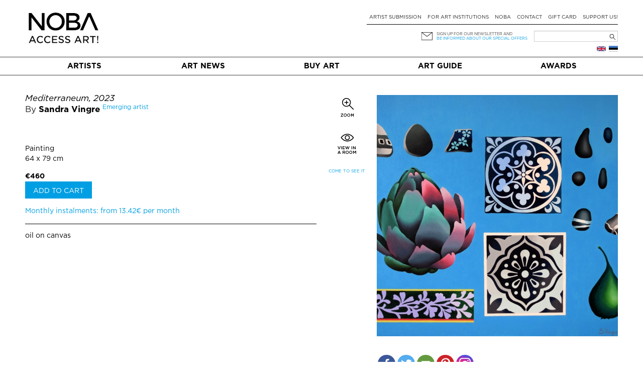

--- FILE ---
content_type: text/html; charset=UTF-8
request_url: https://noba.ac/en/artwork/mediterraneum/
body_size: 17116
content:
<!doctype html>

<!--[if IEMobile 7 ]> <html lang="en-GB"class="no-js iem7"> <![endif]-->
<!--[if lt IE 7 ]> <html lang="en-GB" class="no-js ie6"> <![endif]-->
<!--[if IE 7 ]>    <html lang="en-GB" class="no-js ie7"> <![endif]-->
<!--[if IE 8 ]>    <html lang="en-GB" class="no-js ie8"> <![endif]-->
<!--[if (gte IE 9)|(gt IEMobile 7)|!(IEMobile)|!(IE)]><!--><html lang="en-GB" class="no-js"><!--<![endif]-->

  <head>
    <meta charset="utf-8">
    <meta http-equiv="X-UA-Compatible" content="IE=edge,chrome=1">
    
    <meta name="viewport" content="width=device-width, initial-scale=1.0">
    <meta name="facebook-domain-verification" content="5irmytzyrs9aqwkepnkmjdirrstecm" />
    
              
    
    
    <link rel="pingback" href="https://noba.ac/xmlrpc.php">
    <script type="text/javascript">
      var themeBaseUri = 'https://noba.ac/wp-content/themes/artworks-theme/';
    </script>

    
    		
		<meta name='robots' content='index, follow, max-image-preview:large, max-snippet:-1, max-video-preview:-1' />

<!-- Google Tag Manager for WordPress by gtm4wp.com -->
<script data-cfasync="false" data-pagespeed-no-defer>
	var gtm4wp_datalayer_name = "dataLayer";
	var dataLayer = dataLayer || [];
	const gtm4wp_use_sku_instead = 1;
	const gtm4wp_currency = 'EUR';
	const gtm4wp_product_per_impression = 10;
	const gtm4wp_clear_ecommerce = false;
</script>
<!-- End Google Tag Manager for WordPress by gtm4wp.com -->
	<!-- This site is optimized with the Yoast SEO plugin v21.2 - https://yoast.com/wordpress/plugins/seo/ -->
	<link media="all" href="https://noba.ac/wp-content/cache/autoptimize/css/autoptimize_1afc34747a8e380706d91600e7d5f74d.css" rel="stylesheet"><link media="only screen and (max-width: 768px)" href="https://noba.ac/wp-content/cache/autoptimize/css/autoptimize_645e25746732f92ab8912b8a07744c57.css" rel="stylesheet"><title>Mediterraneum - Sandra Vingre | NOBA Nordic Baltic contemporary art platform</title>
	<meta name="description" content="oil on canvas" />
	<link rel="canonical" href="https://noba.ac/en/artwork/mediterraneum/" />
	<link rel="next" href="/page/2/" />
	<meta property="og:locale" content="en_GB" />
	<meta property="og:type" content="website" />
	<meta property="og:title" content="Mediterraneum - Sandra Vingre | NOBA Nordic Baltic contemporary art platform" />
	<meta property="og:description" content="oil on canvas" />
	<meta property="og:url" content="https://noba.ac/en/artwork/mediterraneum/" />
	<meta property="og:site_name" content="NOBA Nordic Baltic contemporary art platform" />
	<meta property="og:image" content="https://noba.ac/wp-content/uploads/artworks/artwork/000/000/027/906_facebook1200x627.jpg?h=v2in-b09026e" />
	<meta property="og:image:width" content="1200" />
	<meta property="og:image:height" content="627" />
	<meta name="twitter:card" content="summary_large_image" />
	<meta name="twitter:title" content="Mediterraneum - Sandra Vingre | NOBA Nordic Baltic contemporary art platform" />
	<meta name="twitter:description" content="oil on canvas" />
	<meta name="twitter:image" content="https://noba.ac/wp-content/uploads/artworks/artwork/000/000/027/906_facebook1200x627.jpg?h=v2in-b09026e" />
	<script type="application/ld+json" class="yoast-schema-graph">{"@context":"https://schema.org","@graph":[{"@type":"ImageObject","inLanguage":"en-GB","@id":"#primaryimage","url":"https://noba.ac/wp-content/uploads/2024/06/STASYS_MUSEUM_Ruta_Rancevaite_2023-1400x1867-1-e1718867078754.jpeg","contentUrl":"https://noba.ac/wp-content/uploads/2024/06/STASYS_MUSEUM_Ruta_Rancevaite_2023-1400x1867-1-e1718867078754.jpeg","width":1366,"height":1618,"caption":"Photo: Ruta Rancevaite"},{"@type":"WebSite","@id":"https://noba.ac/en/home/#website","url":"https://noba.ac/en/home/","name":"NOBA","description":"Nordic Baltic Art","publisher":{"@id":"https://noba.ac/en/home/#organization"},"potentialAction":[{"@type":"SearchAction","target":{"@type":"EntryPoint","urlTemplate":"https://noba.ac/en/home/?s={search_term_string}"},"query-input":"required name=search_term_string"}],"inLanguage":"en-GB"},{"@type":"Organization","@id":"https://noba.ac/en/home/#organization","name":"NOBA","url":"https://noba.ac/en/home/","logo":{"@type":"ImageObject","inLanguage":"en-GB","@id":"https://noba.ac/en/home/#/schema/logo/image/","url":"https://noba.ac/wp-content/uploads/2022/01/Noba_logo_tagline_black.jpg","contentUrl":"https://noba.ac/wp-content/uploads/2022/01/Noba_logo_tagline_black.jpg","width":1567,"height":689,"caption":"NOBA"},"image":{"@id":"https://noba.ac/en/home/#/schema/logo/image/"},"sameAs":["https://www.facebook.com/NOBAkunst","https://www.instagram.com/noba_nordic_baltic_art/"]}]}</script>
	<!-- / Yoast SEO plugin. -->


<link rel='dns-prefetch' href='//cdnjs.cloudflare.com' />
<link rel='dns-prefetch' href='//ajax.googleapis.com' />
<link href='https://ajax.googleapis.com' rel='preconnect' />
<link href='https://connect.facebook.net' rel='preconnect' />
<link href='https://www.facebook.com' rel='preconnect' />
<link rel="alternate" type="application/rss+xml" title="NOBA Nordic Baltic contemporary art platform &raquo; English Language Feed" href="https://noba.ac/en/feed/" />
























<link rel='stylesheet' id='jquery-ui-css-css' href='//ajax.googleapis.com/ajax/libs/jqueryui/1.13.2/themes/smoothness/jquery-ui.css' type='text/css' media='' />


<script type='text/javascript' src='https://noba.ac/wp-includes/js/jquery/jquery.min.js?ver=3.7.0' id='jquery-core-js'></script>
<script defer type='text/javascript' src='https://noba.ac/wp-includes/js/jquery/jquery-migrate.min.js?ver=3.4.1' id='jquery-migrate-js'></script>
<script defer type='text/javascript' src='https://noba.ac/wp-content/cache/autoptimize/js/autoptimize_single_c608a636961d98b7c0ab12f6f418473f.js?ver=6.3.7' id='login-with-ajax-js'></script>
<script type='text/javascript' id='photocrati_ajax-js-extra'>
/* <![CDATA[ */
var photocrati_ajax = {"url":"https:\/\/noba.ac\/index.php?photocrati_ajax=1","wp_home_url":"https:\/\/noba.ac","wp_site_url":"https:\/\/noba.ac","wp_root_url":"https:\/\/noba.ac","wp_plugins_url":"https:\/\/noba.ac\/wp-content\/plugins","wp_content_url":"https:\/\/noba.ac\/wp-content","wp_includes_url":"https:\/\/noba.ac\/wp-includes\/","ngg_param_slug":"nggallery"};
/* ]]> */
</script>
<script defer type='text/javascript' src='https://noba.ac/wp-content/plugins/nextgen-gallery/products/photocrati_nextgen/modules/ajax/static/ajax.min.js?ver=3.35' id='photocrati_ajax-js'></script>
<script defer type='text/javascript' src='https://noba.ac/wp-content/cache/autoptimize/js/autoptimize_single_d54ef84019107a12fbef87179bb71bc6.js?ver=3.35' id='photocrati-nextgen_basic_thumbnails-js'></script>
<script defer type='text/javascript' src='https://noba.ac/wp-content/plugins/nextgen-gallery/products/photocrati_nextgen/modules/nextgen_gallery_display/static/fontawesome/js/v4-shims.min.js?ver=5.3.1' id='fontawesome_v4_shim-js'></script>
<script type='text/javascript' defer data-auto-replace-svg="false" data-keep-original-source="false" data-search-pseudo-elements src='https://noba.ac/wp-content/plugins/nextgen-gallery/products/photocrati_nextgen/modules/nextgen_gallery_display/static/fontawesome/js/all.min.js?ver=5.3.1' id='fontawesome-js'></script>
<script defer type='text/javascript' src='https://noba.ac/wp-content/cache/autoptimize/js/autoptimize_single_cab904b1a67e13111a14adb0275288e2.js?ver=2025.10.28.2' id='aw-plugins-js'></script>
<script defer type='text/javascript' src='https://noba.ac/wp-content/themes/artworks-theme/artworks/plugins/artworks/jcrop/js/jquery.Jcrop.min.js?ver=6.3.7' id='jcrop-js-js'></script>
<script defer type='text/javascript' src='https://noba.ac/wp-content/themes/artworks-theme/bootstrap/js/bootstrap.min.js?ver=6.3.7' id='bootstrap-js-js'></script>
<script defer type='text/javascript' src='https://cdnjs.cloudflare.com/ajax/libs/jquery-mousewheel/3.1.12/jquery.mousewheel.min.js?ver=6.3.7' id='jquery-mousewheel-js'></script>
<link rel="https://api.w.org/" href="https://noba.ac/wp-json/" /><link rel="EditURI" type="application/rsd+xml" title="RSD" href="https://noba.ac/xmlrpc.php?rsd" />

<!-- Google Tag Manager for WordPress by gtm4wp.com -->
<!-- GTM Container placement set to automatic -->
<script data-cfasync="false" data-pagespeed-no-defer type="text/javascript">
	var dataLayer_content = {"pageTitle":"Mediterraneum - Sandra Vingre | NOBA Nordic Baltic contemporary art platform","browserName":"","browserVersion":"","browserEngineName":"","browserEngineVersion":"","osName":"","osVersion":"","deviceType":"bot","deviceManufacturer":"","deviceModel":""};
	dataLayer.push( dataLayer_content );
</script>
<script data-cfasync="false" data-pagespeed-no-defer type="text/javascript">
(function(w,d,s,l,i){w[l]=w[l]||[];w[l].push({'gtm.start':
new Date().getTime(),event:'gtm.js'});var f=d.getElementsByTagName(s)[0],
j=d.createElement(s),dl=l!='dataLayer'?'&l='+l:'';j.async=true;j.src=
'//www.googletagmanager.com/gtm.js?id='+i+dl;f.parentNode.insertBefore(j,f);
})(window,document,'script','dataLayer','GTM-T46LMRW');
</script>
<!-- End Google Tag Manager for WordPress by gtm4wp.com -->	<noscript><style>.woocommerce-product-gallery{ opacity: 1 !important; }</style></noscript>
	<link rel="icon" href="https://noba.ac/wp-content/uploads/2022/12/cropped-noba-favicon-512x512-1-150x150.png" sizes="32x32" />
<link rel="icon" href="https://noba.ac/wp-content/uploads/2022/12/cropped-noba-favicon-512x512-1.png" sizes="192x192" />
<link rel="apple-touch-icon" href="https://noba.ac/wp-content/uploads/2022/12/cropped-noba-favicon-512x512-1.png" />
<meta name="msapplication-TileImage" content="https://noba.ac/wp-content/uploads/2022/12/cropped-noba-favicon-512x512-1.png" />

    
    
    
    
  </head>

  <body class="theme-artworks-theme woocommerce woocommerce-page woocommerce-no-js">
    
        
    <div id="fb-root"></div>
      
    
  <div class="container logo-content">
  
    
        <div class="hidden-md hidden-lg row hidden-sm mobile-top">
      <div class="col-sm-12 col-noar">
          
        <a href="https://noba.ac/en/home" class="mobile-logo"><noscript><img src="https://noba.ac/wp-content/themes/artworks-theme/img/noba-en-access-art.jpg" onerror="this.onerror=null; this.src='https://noba.ac/wp-content/themes/artworks-theme/img/noba-en-access-art.jpg'" alt="NOBA Nordic Baltic contemporary art platform" /></noscript><img class="lazyload" src='data:image/svg+xml,%3Csvg%20xmlns=%22http://www.w3.org/2000/svg%22%20viewBox=%220%200%20210%20140%22%3E%3C/svg%3E' data-src="https://noba.ac/wp-content/themes/artworks-theme/img/noba-en-access-art.jpg" onerror="this.onerror=null; this.src='https://noba.ac/wp-content/themes/artworks-theme/img/noba-en-access-art.jpg'" alt="NOBA Nordic Baltic contemporary art platform" /></a>
        
        <button type="button" class="navbar-toggle mobile-nav-toggle">
          <span class="sr-only">Toggle navigation</span>
          <span class="icon-bar"></span>
          <span class="icon-bar"></span>
          <span class="icon-bar"></span>
        </button>
                      </div>
    </div>
    
    <div class="row mobile-menu-wrapper">
      <div class="col-md-12 col-noar main-menu-content mobile-menu-content">
        <ul id="menu-mobiilne-menuu-eng" class="nav navbar-nav"><li id="menu-item-540" class="first menu-item menu-item-type-post_type menu-item-object-page"><a href="https://noba.ac/en/buyart/">Buy art</a></li>
<li id="menu-item-5525" class="menu-item menu-item-type-post_type menu-item-object-page"><a href="https://noba.ac/en/artist-submission/">Artist submission</a></li>
<li id="menu-item-5518" class="menu-item menu-item-type-post_type menu-item-object-page"><a href="https://noba.ac/en/artnews/">Art News</a></li>
<li id="menu-item-23215" class="menu-item menu-item-type-post_type menu-item-object-page"><a href="https://noba.ac/en/art-guide/">Art Guide</a></li>
<li id="menu-item-24462" class="menu-item menu-item-type-post_type menu-item-object-page"><a href="https://noba.ac/en/for-art-institutions/">For art institutions</a></li>
<li id="menu-item-24458" class="menu-item menu-item-type-post_type menu-item-object-page"><a href="https://noba.ac/en/award/">NOBA Awards</a></li>
</ul>      </div>
    </div>
    
    
    <div class="row profile-top mobile-profile-top">
      <div class="col-xs-3 col-noar" style="width:40%; padding-bottom:13px">
        <div class="row-languages-mobile">
           <a href="https://noba.ac/et/kunst/mediterraneum/" class="flag et" title="Eesti"></a>        </div>
		    <!-- <noscript><img class="EAS_mobile" src="https://noba.ac/wp-content/themes/artworks-theme/img/EAS.png" onerror="this.onerror=null; this.src='https://noba.ac/wp-content/themes/artworks-theme/img/EAS.png'" style="display:block; max-width:160px; max-height:26px; width:auto; height:auto;"/></noscript><img class="lazyload EAS_mobile" src='data:image/svg+xml,%3Csvg%20xmlns=%22http://www.w3.org/2000/svg%22%20viewBox=%220%200%20210%20140%22%3E%3C/svg%3E' data-src="https://noba.ac/wp-content/themes/artworks-theme/img/EAS.png" onerror="this.onerror=null; this.src='https://noba.ac/wp-content/themes/artworks-theme/img/EAS.png'" style="display:block; max-width:160px; max-height:26px; width:auto; height:auto;"/> -->
      </div>
      <div class="col-xs-9 col-noar " style="width:60%">
        
         

        <div class="icon-wrp">
          <span class="art-icon newsletter"></span>
                      <a href="#" data-toggle="modal" class="blue-text" data-target="#footer-newsletter-signup-modal" >Sign up for newsletter!</a>
                    
        </div>

      </div>
    </div>
    
        
    
    <div class="row hide-on-mobile">
      <div class="col-sm-4 col-noar">
          
        
                  <div class="logo-h1">
            <a href="https://noba.ac/en/home"><noscript><img src="https://noba.ac/wp-content/themes/artworks-theme/img/noba-en-access-art.jpg" onerror="this.onerror=null; this.src='https://noba.ac/wp-content/themes/artworks-theme/img/noba-en-access-art.jpg'" alt="NOBA Nordic Baltic contemporary art platform" /></noscript><img class="lazyload" src='data:image/svg+xml,%3Csvg%20xmlns=%22http://www.w3.org/2000/svg%22%20viewBox=%220%200%20210%20140%22%3E%3C/svg%3E' data-src="https://noba.ac/wp-content/themes/artworks-theme/img/noba-en-access-art.jpg" onerror="this.onerror=null; this.src='https://noba.ac/wp-content/themes/artworks-theme/img/noba-en-access-art.jpg'" alt="NOBA Nordic Baltic contemporary art platform" /></a>
          </div>
              </div>
      
      <div class="col-sm-8 col-noar top-menu-content">
        <div class="profile-top" style="padding-top:13px">
          <!--            <a href="#" data-toggle="modal" data-target="#footer-login-modal" class="login">Login</a>
          -->
        </div>
        
        <ul><li id="menu-item-94" class="first menu-item menu-item-type-post_type menu-item-object-page"><a href="https://noba.ac/en/artist-submission/">Artist submission</a></li>
<li id="menu-item-8746" class="menu-item menu-item-type-post_type menu-item-object-page"><a href="https://noba.ac/en/for-art-institutions/">For art institutions</a></li>
<li id="menu-item-24302" class="menu-item menu-item-type-post_type menu-item-object-page"><a href="https://noba.ac/en/about-noba/">NOBA</a></li>
<li id="menu-item-98" class="menu-item menu-item-type-post_type menu-item-object-page"><a href="https://noba.ac/en/contact/">Contact</a></li>
<li id="menu-item-3180" class="menu-item menu-item-type-post_type menu-item-object-page"><a href="https://noba.ac/en/gift-card/">Gift card</a></li>
<li id="menu-item-63472" class="menu-item menu-item-type-post_type menu-item-object-page"><a href="https://noba.ac/en/support-us/">Support Us!</a></li>
</ul>
        <div class="my-cart-head-content" id="my-cart-head-content" style="display: none">
          <div class="row">
            <div class="col-xs-12 heading">
                            (0) items in your cart            </div>
          </div>

                    
          <div class="row">
            <div class="col-md-12 cart-open">
              <a href="https://noba.ac/en/shopping-cart/" class="btn btn-primary">Continue to cart</a>
            </div>
          </div>
        </div>
        
        <div class="row row-nl-search">
          <div class="col-md-12 col-noar col-search">
            <div><form role="search" method="get" id="searchform" class="searchform" action="https://noba.ac/en/">
				<div>
					<label class="screen-reader-text" for="s">Search for:</label>
					<input type="text" value="" name="s" id="s" />
					<input type="submit" id="searchsubmit" value="Search" />
				</div>
			</form></div>			<!-- 				<noscript><img class="EAS_eng" src="https://noba.ac/wp-content/themes/artworks-theme/img/EAS.png" onerror="this.onerror=null; this.src='https://noba.ac/wp-content/themes/artworks-theme/img/EAS.png'" style="float:left; display:block; max-width:160px; max-height:32px; width:auto; height:auto; margin-left: 27%;"/></noscript><img class="lazyload EAS_eng" src='data:image/svg+xml,%3Csvg%20xmlns=%22http://www.w3.org/2000/svg%22%20viewBox=%220%200%20210%20140%22%3E%3C/svg%3E' data-src="https://noba.ac/wp-content/themes/artworks-theme/img/EAS.png" onerror="this.onerror=null; this.src='https://noba.ac/wp-content/themes/artworks-theme/img/EAS.png'" style="float:left; display:block; max-width:160px; max-height:32px; width:auto; height:auto; margin-left: 27%;"/>
			 -->
            <div class="col-newsletter">
              <div class="icon-wrp">
                <span class="art-icon newsletter"></span>
              </div>
              <div class="text-wrp">
                                
                <a href="#" data-toggle="modal" data-target="#footer-newsletter-signup-modal" >Sign up for our newsletter and</a><br />
                <a class="offer" href="#" data-toggle="modal" data-target="#footer-newsletter-signup-modal" >be informed about our special offers</a>
                
              </div>
            </div>
            
          </div>
        </div><!-- /.row-nl-search -->

        <div class="row row-languages">
           <a href="https://noba.ac/et/kunst/mediterraneum/" class="flag et" title="Eesti"></a><a href="https://noba.ac/en/artwork/mediterraneum/" class="flag en" title="English"></a>          
                  </div>
        
      </div>
    </div>
    
    
  </div>
  
  
  <div class="main-menu-wrapper">
    <div class="container">
      <div class="row">
        <div class="col-md-12 col-noar main-menu-content">
          <ul id="menu-peamenuu-eng-1" class="nav navbar-nav items-5"><li id="menu-item-102" class="first menu-item menu-item-type-post_type menu-item-object-page"><a href="https://noba.ac/en/artists/">Artists</a></li>
<li id="menu-item-108" class="menu-item menu-item-type-post_type menu-item-object-page"><a href="https://noba.ac/en/artnews/">Art News</a></li>
<li id="menu-item-64" class="menu-item menu-item-type-post_type menu-item-object-page"><a href="https://noba.ac/en/buyart/">Buy art</a></li>
<li id="menu-item-23039" class="menu-item menu-item-type-post_type menu-item-object-page"><a href="https://noba.ac/en/art-guide/">Art Guide</a></li>
<li id="menu-item-24896" class="menu-item menu-item-type-post_type menu-item-object-page"><a href="https://noba.ac/en/award/">Awards</a></li>
</ul>        </div>
      </div>
    </div>
  </div>
  
    <div class="container body-content ">
    
    



<div id="content" class="clearfix wrap-artwork">
  <div class="row">
  
    <div class="col-sm-5 col-sm-push-7 col-noar single-artwork-photo clearfix">
      
      
              <div class="preview-gallery">
                      <a href="https://noba.ac/wp-content/uploads/artworks/artwork/000/000/018/657.jpg?h=v2in-47a7b48" class="artwork-priview-photo-link hidden">
              <noscript><img 
                src="https://noba.ac/wp-content/uploads/artworks/artwork/000/000/018/657_thumb.jpg?h=v2in-47a7b48" 
                style="width: 100%" class="preview-image" 
                alt=""
              /></noscript><img 
                src='data:image/svg+xml,%3Csvg%20xmlns=%22http://www.w3.org/2000/svg%22%20viewBox=%220%200%20210%20140%22%3E%3C/svg%3E' data-src="https://noba.ac/wp-content/uploads/artworks/artwork/000/000/018/657_thumb.jpg?h=v2in-47a7b48" 
                style="width: 100%" class="lazyload preview-image" id="artwork-priview-photo" 
                alt=""
              />
            </a>
                      <a href="https://noba.ac/wp-content/uploads/artworks/artwork/000/000/017/587.jpg?h=v2in-31088dc" class="artwork-priview-photo-link hidden">
              <noscript><img 
                src="https://noba.ac/wp-content/uploads/artworks/artwork/000/000/017/587_thumb.jpg?h=v2in-31088dc" 
                style="width: 100%" class="preview-image" 
                alt=""
              /></noscript><img 
                src='data:image/svg+xml,%3Csvg%20xmlns=%22http://www.w3.org/2000/svg%22%20viewBox=%220%200%20210%20140%22%3E%3C/svg%3E' data-src="https://noba.ac/wp-content/uploads/artworks/artwork/000/000/017/587_thumb.jpg?h=v2in-31088dc" 
                style="width: 100%" class="lazyload preview-image" id="artwork-priview-photo" 
                alt=""
              />
            </a>
                      <a href="https://noba.ac/wp-content/uploads/artworks/artwork/000/000/014/235.jpg?h=v2in-8141012" class="artwork-priview-photo-link hidden">
              <noscript><img 
                src="https://noba.ac/wp-content/uploads/artworks/artwork/000/000/014/235_thumb.jpg?h=v2in-8141012" 
                style="width: 100%" class="preview-image" 
                alt=""
              /></noscript><img 
                src='data:image/svg+xml,%3Csvg%20xmlns=%22http://www.w3.org/2000/svg%22%20viewBox=%220%200%20210%20140%22%3E%3C/svg%3E' data-src="https://noba.ac/wp-content/uploads/artworks/artwork/000/000/014/235_thumb.jpg?h=v2in-8141012" 
                style="width: 100%" class="lazyload preview-image" id="artwork-priview-photo" 
                alt=""
              />
            </a>
                      <a href="https://noba.ac/wp-content/uploads/artworks/artwork/000/000/030/495.jpg?h=v2in-b530c1e" class="artwork-priview-photo-link hidden">
              <noscript><img 
                src="https://noba.ac/wp-content/uploads/artworks/artwork/000/000/030/495_thumb.jpg?h=v2in-b530c1e" 
                style="width: 100%" class="preview-image" 
                alt=""
              /></noscript><img 
                src='data:image/svg+xml,%3Csvg%20xmlns=%22http://www.w3.org/2000/svg%22%20viewBox=%220%200%20210%20140%22%3E%3C/svg%3E' data-src="https://noba.ac/wp-content/uploads/artworks/artwork/000/000/030/495_thumb.jpg?h=v2in-b530c1e" 
                style="width: 100%" class="lazyload preview-image" id="artwork-priview-photo" 
                alt=""
              />
            </a>
                      <a href="https://noba.ac/wp-content/uploads/artworks/artwork/000/000/030/494.jpg?h=v2in-d5aee53" class="artwork-priview-photo-link hidden">
              <noscript><img 
                src="https://noba.ac/wp-content/uploads/artworks/artwork/000/000/030/494_thumb.jpg?h=v2in-d5aee53" 
                style="width: 100%" class="preview-image" 
                alt=""
              /></noscript><img 
                src='data:image/svg+xml,%3Csvg%20xmlns=%22http://www.w3.org/2000/svg%22%20viewBox=%220%200%20210%20140%22%3E%3C/svg%3E' data-src="https://noba.ac/wp-content/uploads/artworks/artwork/000/000/030/494_thumb.jpg?h=v2in-d5aee53" 
                style="width: 100%" class="lazyload preview-image" id="artwork-priview-photo" 
                alt=""
              />
            </a>
                      <a href="https://noba.ac/wp-content/uploads/artworks/artwork/000/000/036/854.jpg?h=v2up-afeb62d" class="artwork-priview-photo-link hidden">
              <noscript><img 
                src="https://noba.ac/wp-content/uploads/artworks/artwork/000/000/036/854_thumb.jpg?h=v2up-afeb62d" 
                style="width: 100%" class="preview-image" 
                alt=""
              /></noscript><img 
                src='data:image/svg+xml,%3Csvg%20xmlns=%22http://www.w3.org/2000/svg%22%20viewBox=%220%200%20210%20140%22%3E%3C/svg%3E' data-src="https://noba.ac/wp-content/uploads/artworks/artwork/000/000/036/854_thumb.jpg?h=v2up-afeb62d" 
                style="width: 100%" class="lazyload preview-image" id="artwork-priview-photo" 
                alt=""
              />
            </a>
                      <a href="https://noba.ac/wp-content/uploads/artworks/artwork/000/000/027/906.jpg?h=v2in-b09026e" class="artwork-priview-photo-link">
              <noscript><img 
                src="https://noba.ac/wp-content/uploads/artworks/artwork/000/000/027/906_thumb.jpg?h=v2in-b09026e" 
                style="width: 100%" class="preview-image" 
                alt="Mediterraneum by Sandra Vingre"
              /></noscript><img 
                src='data:image/svg+xml,%3Csvg%20xmlns=%22http://www.w3.org/2000/svg%22%20viewBox=%220%200%20210%20140%22%3E%3C/svg%3E' data-src="https://noba.ac/wp-content/uploads/artworks/artwork/000/000/027/906_thumb.jpg?h=v2in-b09026e" 
                style="width: 100%" class="lazyload preview-image" id="artwork-priview-photo" 
                alt="Mediterraneum by Sandra Vingre"
              />
            </a>
                      <a href="https://noba.ac/wp-content/uploads/artworks/artwork/000/000/016/755.jpg?h=v2in-42d422e" class="artwork-priview-photo-link hidden">
              <noscript><img 
                src="https://noba.ac/wp-content/uploads/artworks/artwork/000/000/016/755_thumb.jpg?h=v2in-42d422e" 
                style="width: 100%" class="preview-image" 
                alt=""
              /></noscript><img 
                src='data:image/svg+xml,%3Csvg%20xmlns=%22http://www.w3.org/2000/svg%22%20viewBox=%220%200%20210%20140%22%3E%3C/svg%3E' data-src="https://noba.ac/wp-content/uploads/artworks/artwork/000/000/016/755_thumb.jpg?h=v2in-42d422e" 
                style="width: 100%" class="lazyload preview-image" id="artwork-priview-photo" 
                alt=""
              />
            </a>
                      <a href="https://noba.ac/wp-content/uploads/artworks/artwork/000/000/036/856.jpg?h=v2up-c6783b0" class="artwork-priview-photo-link hidden">
              <noscript><img 
                src="https://noba.ac/wp-content/uploads/artworks/artwork/000/000/036/856_thumb.jpg?h=v2up-c6783b0" 
                style="width: 100%" class="preview-image" 
                alt=""
              /></noscript><img 
                src='data:image/svg+xml,%3Csvg%20xmlns=%22http://www.w3.org/2000/svg%22%20viewBox=%220%200%20210%20140%22%3E%3C/svg%3E' data-src="https://noba.ac/wp-content/uploads/artworks/artwork/000/000/036/856_thumb.jpg?h=v2up-c6783b0" 
                style="width: 100%" class="lazyload preview-image" id="artwork-priview-photo" 
                alt=""
              />
            </a>
                      <a href="https://noba.ac/wp-content/uploads/artworks/artwork/000/000/017/591.jpg?h=v2in-3b31a55" class="artwork-priview-photo-link hidden">
              <noscript><img 
                src="https://noba.ac/wp-content/uploads/artworks/artwork/000/000/017/591_thumb.jpg?h=v2in-3b31a55" 
                style="width: 100%" class="preview-image" 
                alt=""
              /></noscript><img 
                src='data:image/svg+xml,%3Csvg%20xmlns=%22http://www.w3.org/2000/svg%22%20viewBox=%220%200%20210%20140%22%3E%3C/svg%3E' data-src="https://noba.ac/wp-content/uploads/artworks/artwork/000/000/017/591_thumb.jpg?h=v2in-3b31a55" 
                style="width: 100%" class="lazyload preview-image" id="artwork-priview-photo" 
                alt=""
              />
            </a>
                      <a href="https://noba.ac/wp-content/uploads/artworks/artwork/000/000/036/857.jpg?h=v2up-0162f4f" class="artwork-priview-photo-link hidden">
              <noscript><img 
                src="https://noba.ac/wp-content/uploads/artworks/artwork/000/000/036/857_thumb.jpg?h=v2up-0162f4f" 
                style="width: 100%" class="preview-image" 
                alt=""
              /></noscript><img 
                src='data:image/svg+xml,%3Csvg%20xmlns=%22http://www.w3.org/2000/svg%22%20viewBox=%220%200%20210%20140%22%3E%3C/svg%3E' data-src="https://noba.ac/wp-content/uploads/artworks/artwork/000/000/036/857_thumb.jpg?h=v2up-0162f4f" 
                style="width: 100%" class="lazyload preview-image" id="artwork-priview-photo" 
                alt=""
              />
            </a>
                      <a href="https://noba.ac/wp-content/uploads/artworks/artwork/000/000/036/855.jpg?h=v2up-4d99612" class="artwork-priview-photo-link hidden">
              <noscript><img 
                src="https://noba.ac/wp-content/uploads/artworks/artwork/000/000/036/855_thumb.jpg?h=v2up-4d99612" 
                style="width: 100%" class="preview-image" 
                alt=""
              /></noscript><img 
                src='data:image/svg+xml,%3Csvg%20xmlns=%22http://www.w3.org/2000/svg%22%20viewBox=%220%200%20210%20140%22%3E%3C/svg%3E' data-src="https://noba.ac/wp-content/uploads/artworks/artwork/000/000/036/855_thumb.jpg?h=v2up-4d99612" 
                style="width: 100%" class="lazyload preview-image" id="artwork-priview-photo" 
                alt=""
              />
            </a>
                      <a href="https://noba.ac/wp-content/uploads/artworks/artwork/000/000/030/493.jpg?h=v2in-9668dfe" class="artwork-priview-photo-link hidden">
              <noscript><img 
                src="https://noba.ac/wp-content/uploads/artworks/artwork/000/000/030/493_thumb.jpg?h=v2in-9668dfe" 
                style="width: 100%" class="preview-image" 
                alt=""
              /></noscript><img 
                src='data:image/svg+xml,%3Csvg%20xmlns=%22http://www.w3.org/2000/svg%22%20viewBox=%220%200%20210%20140%22%3E%3C/svg%3E' data-src="https://noba.ac/wp-content/uploads/artworks/artwork/000/000/030/493_thumb.jpg?h=v2in-9668dfe" 
                style="width: 100%" class="lazyload preview-image" id="artwork-priview-photo" 
                alt=""
              />
            </a>
                      <a href="https://noba.ac/wp-content/uploads/artworks/artwork/000/000/036/858.jpg?h=v2up-0162f4f" class="artwork-priview-photo-link hidden">
              <noscript><img 
                src="https://noba.ac/wp-content/uploads/artworks/artwork/000/000/036/858_thumb.jpg?h=v2up-0162f4f" 
                style="width: 100%" class="preview-image" 
                alt=""
              /></noscript><img 
                src='data:image/svg+xml,%3Csvg%20xmlns=%22http://www.w3.org/2000/svg%22%20viewBox=%220%200%20210%20140%22%3E%3C/svg%3E' data-src="https://noba.ac/wp-content/uploads/artworks/artwork/000/000/036/858_thumb.jpg?h=v2up-0162f4f" 
                style="width: 100%" class="lazyload preview-image" id="artwork-priview-photo" 
                alt=""
              />
            </a>
                  </div>
      
            
      <div class="single-artwork-sold-in-gallery">
                &nbsp;
      </div>
      
      <div class="mt-1 w-100 single-artwork-social-share-buttons"><div class="heateor_sss_sharing_container heateor_sss_horizontal_sharing" data-heateor-ss-offset="0" data-heateor-sss-href='https://noba.ac/en/artwork/mediterraneum/'><div class="heateor_sss_sharing_ul"><a class="heateor_sss_facebook" href="https://www.facebook.com/sharer/sharer.php?u=https%3A%2F%2Fnoba.ac%2Fen%2Fartwork%2Fmediterraneum%2F" title="Facebook" rel="nofollow noopener" target="_blank" style="font-size:32px!important;box-shadow:none;display:inline-block;vertical-align:middle"><span class="heateor_sss_svg" style="background-color:#3c589a;width:35px;height:35px;border-radius:999px;display:inline-block;opacity:1;float:left;font-size:32px;box-shadow:none;display:inline-block;font-size:16px;padding:0 4px;vertical-align:middle;background-repeat:repeat;overflow:hidden;padding:0;cursor:pointer;box-sizing:content-box"><svg style="display:block;border-radius:999px;" focusable="false" aria-hidden="true" xmlns="http://www.w3.org/2000/svg" width="100%" height="100%" viewBox="-5 -5 42 42"><path d="M17.78 27.5V17.008h3.522l.527-4.09h-4.05v-2.61c0-1.182.33-1.99 2.023-1.99h2.166V4.66c-.375-.05-1.66-.16-3.155-.16-3.123 0-5.26 1.905-5.26 5.405v3.016h-3.53v4.09h3.53V27.5h4.223z" fill="#fff"></path></svg></span></a><a class="heateor_sss_button_twitter" href="http://twitter.com/intent/tweet?text=Mediterraneum%20-%20Sandra%20Vingre%20%7C%20NOBA%20Nordic%20Baltic%20contemporary%20art%20platform&url=https%3A%2F%2Fnoba.ac%2Fen%2Fartwork%2Fmediterraneum%2F" title="Twitter" rel="nofollow noopener" target="_blank" style="font-size:32px!important;box-shadow:none;display:inline-block;vertical-align:middle"><span class="heateor_sss_svg heateor_sss_s__default heateor_sss_s_twitter" style="background-color:#55acee;width:35px;height:35px;border-radius:999px;display:inline-block;opacity:1;float:left;font-size:32px;box-shadow:none;display:inline-block;font-size:16px;padding:0 4px;vertical-align:middle;background-repeat:repeat;overflow:hidden;padding:0;cursor:pointer;box-sizing:content-box"><svg style="display:block;border-radius:999px;" focusable="false" aria-hidden="true" xmlns="http://www.w3.org/2000/svg" width="100%" height="100%" viewBox="-4 -4 39 39"><path d="M28 8.557a9.913 9.913 0 0 1-2.828.775 4.93 4.93 0 0 0 2.166-2.725 9.738 9.738 0 0 1-3.13 1.194 4.92 4.92 0 0 0-3.593-1.55 4.924 4.924 0 0 0-4.794 6.049c-4.09-.21-7.72-2.17-10.15-5.15a4.942 4.942 0 0 0-.665 2.477c0 1.71.87 3.214 2.19 4.1a4.968 4.968 0 0 1-2.23-.616v.06c0 2.39 1.7 4.38 3.952 4.83-.414.115-.85.174-1.297.174-.318 0-.626-.03-.928-.086a4.935 4.935 0 0 0 4.6 3.42 9.893 9.893 0 0 1-6.114 2.107c-.398 0-.79-.023-1.175-.068a13.953 13.953 0 0 0 7.55 2.213c9.056 0 14.01-7.507 14.01-14.013 0-.213-.005-.426-.015-.637.96-.695 1.795-1.56 2.455-2.55z" fill="#fff"></path></svg></span></a><a class="heateor_sss_email" href="https://noba.ac/en/artwork/mediterraneum/" onclick="event.preventDefault();window.open('mailto:?subject=' + decodeURIComponent('Mediterraneum%20-%20Sandra%20Vingre%20%7C%20NOBA%20Nordic%20Baltic%20contemporary%20art%20platform').replace('&', '%26') + '&body=https%3A%2F%2Fnoba.ac%2Fen%2Fartwork%2Fmediterraneum%2F', '_blank')" title="Email" rel="nofollow noopener" style="font-size:32px!important;box-shadow:none;display:inline-block;vertical-align:middle"><span class="heateor_sss_svg" style="background-color:#649a3f;width:35px;height:35px;border-radius:999px;display:inline-block;opacity:1;float:left;font-size:32px;box-shadow:none;display:inline-block;font-size:16px;padding:0 4px;vertical-align:middle;background-repeat:repeat;overflow:hidden;padding:0;cursor:pointer;box-sizing:content-box"><svg style="display:block;border-radius:999px;" focusable="false" aria-hidden="true" xmlns="http://www.w3.org/2000/svg" width="100%" height="100%" viewBox="-4 -4 43 43"><path d="M 5.5 11 h 23 v 1 l -11 6 l -11 -6 v -1 m 0 2 l 11 6 l 11 -6 v 11 h -22 v -11" stroke-width="1" fill="#fff"></path></svg></span></a><a class="heateor_sss_button_pinterest" href="https://noba.ac/en/artwork/mediterraneum/" onclick="event.preventDefault();javascript:void( (function() {var e=document.createElement('script' );e.setAttribute('type','text/javascript' );e.setAttribute('charset','UTF-8' );e.setAttribute('src','//assets.pinterest.com/js/pinmarklet.js?r='+Math.random()*99999999);document.body.appendChild(e)})());" title="Pinterest" rel="nofollow noopener" style="font-size:32px!important;box-shadow:none;display:inline-block;vertical-align:middle"><span class="heateor_sss_svg heateor_sss_s__default heateor_sss_s_pinterest" style="background-color:#cc2329;width:35px;height:35px;border-radius:999px;display:inline-block;opacity:1;float:left;font-size:32px;box-shadow:none;display:inline-block;font-size:16px;padding:0 4px;vertical-align:middle;background-repeat:repeat;overflow:hidden;padding:0;cursor:pointer;box-sizing:content-box"><svg style="display:block;border-radius:999px;" focusable="false" aria-hidden="true" xmlns="http://www.w3.org/2000/svg" width="100%" height="100%" viewBox="-2 -2 35 35"><path fill="#fff" d="M16.539 4.5c-6.277 0-9.442 4.5-9.442 8.253 0 2.272.86 4.293 2.705 5.046.303.125.574.005.662-.33.061-.231.205-.816.27-1.06.088-.331.053-.447-.191-.736-.532-.627-.873-1.439-.873-2.591 0-3.338 2.498-6.327 6.505-6.327 3.548 0 5.497 2.168 5.497 5.062 0 3.81-1.686 7.025-4.188 7.025-1.382 0-2.416-1.142-2.085-2.545.397-1.674 1.166-3.48 1.166-4.689 0-1.081-.581-1.983-1.782-1.983-1.413 0-2.548 1.462-2.548 3.419 0 1.247.421 2.091.421 2.091l-1.699 7.199c-.505 2.137-.076 4.755-.039 5.019.021.158.223.196.314.077.13-.17 1.813-2.247 2.384-4.324.162-.587.929-3.631.929-3.631.46.876 1.801 1.646 3.227 1.646 4.247 0 7.128-3.871 7.128-9.053.003-3.918-3.317-7.568-8.361-7.568z"/></svg></span></a><a class="heateor_sss_button_instagram" href="https://www.instagram.com/noba_nordic_baltic_art" title="Instagram" rel="nofollow noopener" target="_blank" style="font-size:32px!important;box-shadow:none;display:inline-block;vertical-align:middle"><span class="heateor_sss_svg" style="background-color:#53beee;width:35px;height:35px;border-radius:999px;display:inline-block;opacity:1;float:left;font-size:32px;box-shadow:none;display:inline-block;font-size:16px;padding:0 4px;vertical-align:middle;background-repeat:repeat;overflow:hidden;padding:0;cursor:pointer;box-sizing:content-box"><svg style="display:block;border-radius:999px;" version="1.1" viewBox="-10 -10 148 148" width="100%" height="100%" xml:space="preserve" xmlns="http://www.w3.org/2000/svg" xmlns:xlink="http://www.w3.org/1999/xlink"><g><g><path d="M86,112H42c-14.336,0-26-11.663-26-26V42c0-14.337,11.664-26,26-26h44c14.337,0,26,11.663,26,26v44 C112,100.337,100.337,112,86,112z M42,24c-9.925,0-18,8.074-18,18v44c0,9.925,8.075,18,18,18h44c9.926,0,18-8.075,18-18V42 c0-9.926-8.074-18-18-18H42z" fill="#fff"></path></g><g><path d="M64,88c-13.234,0-24-10.767-24-24c0-13.234,10.766-24,24-24s24,10.766,24,24C88,77.233,77.234,88,64,88z M64,48c-8.822,0-16,7.178-16,16s7.178,16,16,16c8.822,0,16-7.178,16-16S72.822,48,64,48z" fill="#fff"></path></g><g><circle cx="89.5" cy="38.5" fill="#fff" r="5.5"></circle></g></g></svg></span></a></div><div class="heateorSssClear"></div></div></div>
      


            
            
    </div>
  
  
    <div class="col-sm-6 col-sm-pull-5 col-noar single-artwork-details">
      <h1 class="artwork-heading">Mediterraneum, 2023</h1>

      <div class="artist">
        By <a href="https://noba.ac/en/artist/sandra-vingre/" class="artist-link">Sandra Vingre</a>        
                          <sup class="artist-extras"><a href="https://noba.ac/en/young-artists/">Emerging artist</a></sup>
        
        
        <div class="single-artwork-coauthors">
                    &nbsp;
        </div>
        
              </div>
      

      <div class="type-and-dims">
                  <div>
            <a href="https://noba.ac/en/buyart/?at[2]=1">
              Painting            </a>
          </div>
                64 x 79 cm
        <input value="79" id="single_artwork_width" type="hidden" />
        <input value="64" id="single_artwork_height" type="hidden" />
        <input value="0" id="single_artwork_depth" type="hidden" />
      </div>
      
      
                              <div class="price-and-cart">
            <span class="price">€460</span>
            
                          <div>
                <a href="https://noba.ac/en/artwork/mediterraneum/?addcart=1" rel="nofollow" class="btn add-to-cart">Add to cart</a>
              </div>
                      </div>
        
          <div class="monthly-payment-installments">
            <a href="#" class="liisi-from-wrp hidden" data-total="460" data-original-text="Monthly instalments: from {from} per month">
            Monthly instalments: from {from} per month</a>
          </div>
                    

            
              <div class="description">
          <p>oil on canvas </p><br />
          
                  </div>
            

            

    </div>

    <div class="col-sm-1 col-sm-pull-5 col-noar single-artwork-pcontrols">
              
                  <a class="control-zoom art-icon icon-zoom en" href="https://noba.ac/wp-content/uploads/artworks/artwork/000/000/027/906.jpg?h=v2in-b09026e"></a>
                      <a class="control-view-room art-icon icon-view-in-room en" href="#"></a>
                          
            <!--          <a class="control-save-gallery art-icon save-to-gallery en" href="https://noba.ac/en/home/user-login/" data-toggle="modal" data-target="#footer-login-modal"></a>
      -->
      
              <a class="action-link en" href="https://noba.ac/en/come-and-see-the-artwork-in-our-office/?artwork_id=9560" rel="nofollow">Come to see it</a>
            
            
      <div class="more-controls-wrapper hidden">
        <div  class="pc-caret top"><div  class="pc-caret-inner"></div></div>
        <div class="fb-like" data-href="" data-layout="button" data-action="like" data-show-faces="true" data-share="true"></div>
              </div>
      
    </div>
    

  </div>
  
          <div class="row row-artist-other-works">
      <div class="col-sm-12 col-noar" style="padding-left: 5px;">
        <h2>More art by this artist</h2>
              </div>
      <div class="col-sm-12 col-noar">
        <div class="row artworks-breakpoints">
                                            
                                    
                                    
                                    
                                    
                                    
                                                
                                    
                                    
                                    
                                    
                                    
                                    
                                                                
                                    
                                    
                                    
                                    
                                    
                                                
                                    
                                    
                                    
                                    
                                    
                                    
                                                                                          <div class="Painting" style="overflow: hidden;">
              <h3 style="margin-left: 10px;">Painting</h3>
                            <div class="col-sm-3 col-noar artwork-wrapper col-pair-0 ">
                <div 
  class="artwork"
  data-key="7196"  
  id="artwork-7196"
>
    <a 
    href="https://noba.ac/en/artwork/a-promise/" 
        class="thumb-link"
  >
          <noscript><img 
        src="https://noba.ac/wp-content/uploads/artworks/artwork/000/000/018/657_thumb.jpg?h=v2in-47a7b48" 
        data-thumb-url="https://noba.ac/wp-content/uploads/artworks/artwork/000/000/018/657_thumb.jpg?h=v2in-47a7b48"
        alt="A promise by Sandra Vingre"
      /></noscript><img class="lazyload" 
        src='data:image/svg+xml,%3Csvg%20xmlns=%22http://www.w3.org/2000/svg%22%20viewBox=%220%200%20210%20140%22%3E%3C/svg%3E' data-src="https://noba.ac/wp-content/uploads/artworks/artwork/000/000/018/657_thumb.jpg?h=v2in-47a7b48" 
        data-thumb-url="https://noba.ac/wp-content/uploads/artworks/artwork/000/000/018/657_thumb.jpg?h=v2in-47a7b48"
        alt="A promise by Sandra Vingre"
      />
      </a>
  <div class="artwork-details">
    <div class="title" style="padding-right: 40px;">A promise &nbsp;</div>

                <div class="item-artist-name-wrapper">By <span class="artist"><a href="https://noba.ac/en/artist/sandra-vingre/">Sandra Vingre</a></span></div>
        
                  <div class="type">
          115 x 115 cm        </div>
              
                  <div class="price">€1400 </div>
              
    
    
        
    

      </div>
  
</div>
  
              </div>

                            
                                                              <div class="col-sm-3 col-noar artwork-wrapper col-pair-1 ">
                <div 
  class="artwork"
  data-key="6954"  
  id="artwork-6954"
>
    <a 
    href="https://noba.ac/en/artwork/blue-india/" 
        class="thumb-link"
  >
          <noscript><img 
        src="https://noba.ac/wp-content/uploads/artworks/artwork/000/000/017/587_thumb.jpg?h=v2in-31088dc" 
        data-thumb-url="https://noba.ac/wp-content/uploads/artworks/artwork/000/000/017/587_thumb.jpg?h=v2in-31088dc"
        alt="Blue India by Sandra Vingre"
      /></noscript><img class="lazyload" 
        src='data:image/svg+xml,%3Csvg%20xmlns=%22http://www.w3.org/2000/svg%22%20viewBox=%220%200%20210%20140%22%3E%3C/svg%3E' data-src="https://noba.ac/wp-content/uploads/artworks/artwork/000/000/017/587_thumb.jpg?h=v2in-31088dc" 
        data-thumb-url="https://noba.ac/wp-content/uploads/artworks/artwork/000/000/017/587_thumb.jpg?h=v2in-31088dc"
        alt="Blue India by Sandra Vingre"
      />
      </a>
  <div class="artwork-details">
    <div class="title" style="padding-right: 40px;">Blue India &nbsp;</div>

                <div class="item-artist-name-wrapper">By <span class="artist"><a href="https://noba.ac/en/artist/sandra-vingre/">Sandra Vingre</a></span></div>
        
                  <div class="type">
          130 x 100 cm        </div>
              
                  <div class="price">€1400 </div>
              
    
    
        
    

      </div>
  
</div>
  
              </div>

                            
                                                              <div class="col-sm-3 col-noar artwork-wrapper col-pair-0 ">
                <div 
  class="artwork"
  data-key="6097"  
  id="artwork-6097"
>
    <a 
    href="https://noba.ac/en/artwork/collage/" 
        class="thumb-link"
  >
          <noscript><img 
        src="https://noba.ac/wp-content/uploads/artworks/artwork/000/000/014/235_thumb.jpg?h=v2in-8141012" 
        data-thumb-url="https://noba.ac/wp-content/uploads/artworks/artwork/000/000/014/235_thumb.jpg?h=v2in-8141012"
        alt="COLLAGE by Sandra Vingre"
      /></noscript><img class="lazyload" 
        src='data:image/svg+xml,%3Csvg%20xmlns=%22http://www.w3.org/2000/svg%22%20viewBox=%220%200%20210%20140%22%3E%3C/svg%3E' data-src="https://noba.ac/wp-content/uploads/artworks/artwork/000/000/014/235_thumb.jpg?h=v2in-8141012" 
        data-thumb-url="https://noba.ac/wp-content/uploads/artworks/artwork/000/000/014/235_thumb.jpg?h=v2in-8141012"
        alt="COLLAGE by Sandra Vingre"
      />
      </a>
  <div class="artwork-details">
    <div class="title" style="padding-right: 40px;">COLLAGE &nbsp;</div>

                <div class="item-artist-name-wrapper">By <span class="artist"><a href="https://noba.ac/en/artist/sandra-vingre/">Sandra Vingre</a></span></div>
        
                  <div class="type">
          130 x 100 cm        </div>
              
                  <div class="price">€1385 </div>
              
    
    
        
    

      </div>
  
</div>
  
              </div>

                            
                                                              <div class="col-sm-3 col-noar artwork-wrapper col-pair-1 ">
                <div 
  class="artwork"
  data-key="10263"  
  id="artwork-10263"
>
    <a 
    href="https://noba.ac/en/artwork/flow-3/" 
        class="thumb-link"
  >
          <noscript><img 
        src="https://noba.ac/wp-content/uploads/artworks/artwork/000/000/030/495_thumb.jpg?h=v2in-b530c1e" 
        data-thumb-url="https://noba.ac/wp-content/uploads/artworks/artwork/000/000/030/495_thumb.jpg?h=v2in-b530c1e"
        alt="Flow by Sandra Vingre"
      /></noscript><img class="lazyload" 
        src='data:image/svg+xml,%3Csvg%20xmlns=%22http://www.w3.org/2000/svg%22%20viewBox=%220%200%20210%20140%22%3E%3C/svg%3E' data-src="https://noba.ac/wp-content/uploads/artworks/artwork/000/000/030/495_thumb.jpg?h=v2in-b530c1e" 
        data-thumb-url="https://noba.ac/wp-content/uploads/artworks/artwork/000/000/030/495_thumb.jpg?h=v2in-b530c1e"
        alt="Flow by Sandra Vingre"
      />
      </a>
  <div class="artwork-details">
    <div class="title" style="padding-right: 40px;">Flow &nbsp;</div>

                <div class="item-artist-name-wrapper">By <span class="artist"><a href="https://noba.ac/en/artist/sandra-vingre/">Sandra Vingre</a></span></div>
        
                  <div class="type">
          130 x 110 cm        </div>
              
                  <div class="price">€1400 </div>
              
    
    
        
    

      </div>
  
</div>
  
              </div>

                            
                                                              <div class="col-sm-3 col-noar artwork-wrapper col-pair-0 ">
                <div 
  class="artwork"
  data-key="10262"  
  id="artwork-10262"
>
    <a 
    href="https://noba.ac/en/artwork/greek-lover/" 
        class="thumb-link"
  >
          <noscript><img 
        src="https://noba.ac/wp-content/uploads/artworks/artwork/000/000/030/494_thumb.jpg?h=v2in-d5aee53" 
        data-thumb-url="https://noba.ac/wp-content/uploads/artworks/artwork/000/000/030/494_thumb.jpg?h=v2in-d5aee53"
        alt="Greek lover by Sandra Vingre"
      /></noscript><img class="lazyload" 
        src='data:image/svg+xml,%3Csvg%20xmlns=%22http://www.w3.org/2000/svg%22%20viewBox=%220%200%20210%20140%22%3E%3C/svg%3E' data-src="https://noba.ac/wp-content/uploads/artworks/artwork/000/000/030/494_thumb.jpg?h=v2in-d5aee53" 
        data-thumb-url="https://noba.ac/wp-content/uploads/artworks/artwork/000/000/030/494_thumb.jpg?h=v2in-d5aee53"
        alt="Greek lover by Sandra Vingre"
      />
      </a>
  <div class="artwork-details">
    <div class="title" style="padding-right: 40px;">Greek lover &nbsp;</div>

                <div class="item-artist-name-wrapper">By <span class="artist"><a href="https://noba.ac/en/artist/sandra-vingre/">Sandra Vingre</a></span></div>
        
                  <div class="type">
          130 x 110 cm        </div>
              
                  <div class="price">€1400 </div>
              
    
    
        
    

      </div>
  
</div>
  
              </div>

                            
                                                              <div class="col-sm-3 col-noar artwork-wrapper col-pair-1 ">
                <div 
  class="artwork"
  data-key="11553"  
  id="artwork-11553"
>
    <a 
    href="https://noba.ac/en/artwork/indoor-outdoor/" 
        class="thumb-link"
  >
          <noscript><img 
        src="https://noba.ac/wp-content/uploads/artworks/artwork/000/000/036/854_thumb.jpg?h=v2up-afeb62d" 
        data-thumb-url="https://noba.ac/wp-content/uploads/artworks/artwork/000/000/036/854_thumb.jpg?h=v2up-afeb62d"
        alt="Indoor &amp; Outdoor by Sandra Vingre"
      /></noscript><img class="lazyload" 
        src='data:image/svg+xml,%3Csvg%20xmlns=%22http://www.w3.org/2000/svg%22%20viewBox=%220%200%20210%20140%22%3E%3C/svg%3E' data-src="https://noba.ac/wp-content/uploads/artworks/artwork/000/000/036/854_thumb.jpg?h=v2up-afeb62d" 
        data-thumb-url="https://noba.ac/wp-content/uploads/artworks/artwork/000/000/036/854_thumb.jpg?h=v2up-afeb62d"
        alt="Indoor &amp; Outdoor by Sandra Vingre"
      />
      </a>
  <div class="artwork-details">
    <div class="title" style="padding-right: 40px;">Indoor & Outdoor &nbsp;</div>

                <div class="item-artist-name-wrapper">By <span class="artist"><a href="https://noba.ac/en/artist/sandra-vingre/">Sandra Vingre</a></span></div>
        
                  <div class="type">
          95 x 115 cm        </div>
              
                  <div class="price">€1500 </div>
              
    
    
        
    

      </div>
  
</div>
  
              </div>

                            
                                                                          <div class="col-sm-3 col-noar artwork-wrapper col-pair-0 ">
                <div 
  class="artwork"
  data-key="6744"  
  id="artwork-6744"
>
    <a 
    href="https://noba.ac/en/artwork/megumi/" 
        class="thumb-link"
  >
          <noscript><img 
        src="https://noba.ac/wp-content/uploads/artworks/artwork/000/000/016/755_thumb.jpg?h=v2in-42d422e" 
        data-thumb-url="https://noba.ac/wp-content/uploads/artworks/artwork/000/000/016/755_thumb.jpg?h=v2in-42d422e"
        alt="Megumi by Sandra Vingre"
      /></noscript><img class="lazyload" 
        src='data:image/svg+xml,%3Csvg%20xmlns=%22http://www.w3.org/2000/svg%22%20viewBox=%220%200%20210%20140%22%3E%3C/svg%3E' data-src="https://noba.ac/wp-content/uploads/artworks/artwork/000/000/016/755_thumb.jpg?h=v2in-42d422e" 
        data-thumb-url="https://noba.ac/wp-content/uploads/artworks/artwork/000/000/016/755_thumb.jpg?h=v2in-42d422e"
        alt="Megumi by Sandra Vingre"
      />
      </a>
  <div class="artwork-details">
    <div class="title" style="padding-right: 40px;">Megumi &nbsp;</div>

                <div class="item-artist-name-wrapper">By <span class="artist"><a href="https://noba.ac/en/artist/sandra-vingre/">Sandra Vingre</a></span></div>
        
                  <div class="type">
          110 x 120 cm        </div>
              
                  <div class="price">€1100 </div>
              
    
    
        
    

      </div>
  
</div>
  
              </div>

                            
                                                              <div class="col-sm-3 col-noar artwork-wrapper col-pair-1 ">
                <div 
  class="artwork"
  data-key="11555"  
  id="artwork-11555"
>
    <a 
    href="https://noba.ac/en/artwork/nightgreen/" 
        class="thumb-link"
  >
          <noscript><img 
        src="https://noba.ac/wp-content/uploads/artworks/artwork/000/000/036/856_thumb.jpg?h=v2up-c6783b0" 
        data-thumb-url="https://noba.ac/wp-content/uploads/artworks/artwork/000/000/036/856_thumb.jpg?h=v2up-c6783b0"
        alt="Nightgreen by Sandra Vingre"
      /></noscript><img class="lazyload" 
        src='data:image/svg+xml,%3Csvg%20xmlns=%22http://www.w3.org/2000/svg%22%20viewBox=%220%200%20210%20140%22%3E%3C/svg%3E' data-src="https://noba.ac/wp-content/uploads/artworks/artwork/000/000/036/856_thumb.jpg?h=v2up-c6783b0" 
        data-thumb-url="https://noba.ac/wp-content/uploads/artworks/artwork/000/000/036/856_thumb.jpg?h=v2up-c6783b0"
        alt="Nightgreen by Sandra Vingre"
      />
      </a>
  <div class="artwork-details">
    <div class="title" style="padding-right: 40px;">Nightgreen &nbsp;</div>

                <div class="item-artist-name-wrapper">By <span class="artist"><a href="https://noba.ac/en/artist/sandra-vingre/">Sandra Vingre</a></span></div>
        
                  <div class="type">
          115 x 95 cm        </div>
              
                  <div class="price">€1500 </div>
              
    
    
        
    

      </div>
  
</div>
  
              </div>

                            
                                                              <div class="col-sm-3 col-noar artwork-wrapper col-pair-0 ">
                <div 
  class="artwork"
  data-key="6958"  
  id="artwork-6958"
>
    <a 
    href="https://noba.ac/en/artwork/on-one-side-and-another/" 
        class="thumb-link"
  >
          <noscript><img 
        src="https://noba.ac/wp-content/uploads/artworks/artwork/000/000/017/591_thumb.jpg?h=v2in-3b31a55" 
        data-thumb-url="https://noba.ac/wp-content/uploads/artworks/artwork/000/000/017/591_thumb.jpg?h=v2in-3b31a55"
        alt="On one side and another by Sandra Vingre"
      /></noscript><img class="lazyload" 
        src='data:image/svg+xml,%3Csvg%20xmlns=%22http://www.w3.org/2000/svg%22%20viewBox=%220%200%20210%20140%22%3E%3C/svg%3E' data-src="https://noba.ac/wp-content/uploads/artworks/artwork/000/000/017/591_thumb.jpg?h=v2in-3b31a55" 
        data-thumb-url="https://noba.ac/wp-content/uploads/artworks/artwork/000/000/017/591_thumb.jpg?h=v2in-3b31a55"
        alt="On one side and another by Sandra Vingre"
      />
      </a>
  <div class="artwork-details">
    <div class="title" style="padding-right: 30px;">On one side and another &nbsp;</div>

                <div class="item-artist-name-wrapper">By <span class="artist"><a href="https://noba.ac/en/artist/sandra-vingre/">Sandra Vingre</a></span></div>
        
                  <div class="type">
          60 x 60 cm        </div>
              
                  <div class="price">€400 </div>
              
    
    
        
    

      </div>
  
</div>
  
              </div>

                            
                                                              <div class="col-sm-3 col-noar artwork-wrapper col-pair-1 ">
                <div 
  class="artwork"
  data-key="11556"  
  id="artwork-11556"
>
    <a 
    href="https://noba.ac/en/artwork/pebble-games/" 
        class="thumb-link"
  >
          <noscript><img 
        src="https://noba.ac/wp-content/uploads/artworks/artwork/000/000/036/857_thumb.jpg?h=v2up-0162f4f" 
        data-thumb-url="https://noba.ac/wp-content/uploads/artworks/artwork/000/000/036/857_thumb.jpg?h=v2up-0162f4f"
        alt="Pebble Games by Sandra Vingre"
      /></noscript><img class="lazyload" 
        src='data:image/svg+xml,%3Csvg%20xmlns=%22http://www.w3.org/2000/svg%22%20viewBox=%220%200%20210%20140%22%3E%3C/svg%3E' data-src="https://noba.ac/wp-content/uploads/artworks/artwork/000/000/036/857_thumb.jpg?h=v2up-0162f4f" 
        data-thumb-url="https://noba.ac/wp-content/uploads/artworks/artwork/000/000/036/857_thumb.jpg?h=v2up-0162f4f"
        alt="Pebble Games by Sandra Vingre"
      />
      </a>
  <div class="artwork-details">
    <div class="title" style="padding-right: 40px;">Pebble Games &nbsp;</div>

                <div class="item-artist-name-wrapper">By <span class="artist"><a href="https://noba.ac/en/artist/sandra-vingre/">Sandra Vingre</a></span></div>
        
                  <div class="type">
          100 x 95 cm        </div>
              
                  <div class="price">€1500 </div>
              
    
    
        
    

      </div>
  
</div>
  
              </div>

                            
                                                              <div class="col-sm-3 col-noar artwork-wrapper col-pair-0 ">
                <div 
  class="artwork"
  data-key="11554"  
  id="artwork-11554"
>
    <a 
    href="https://noba.ac/en/artwork/steps-away/" 
        class="thumb-link"
  >
          <noscript><img 
        src="https://noba.ac/wp-content/uploads/artworks/artwork/000/000/036/855_thumb.jpg?h=v2up-4d99612" 
        data-thumb-url="https://noba.ac/wp-content/uploads/artworks/artwork/000/000/036/855_thumb.jpg?h=v2up-4d99612"
        alt="Steps Away by Sandra Vingre"
      /></noscript><img class="lazyload" 
        src='data:image/svg+xml,%3Csvg%20xmlns=%22http://www.w3.org/2000/svg%22%20viewBox=%220%200%20210%20140%22%3E%3C/svg%3E' data-src="https://noba.ac/wp-content/uploads/artworks/artwork/000/000/036/855_thumb.jpg?h=v2up-4d99612" 
        data-thumb-url="https://noba.ac/wp-content/uploads/artworks/artwork/000/000/036/855_thumb.jpg?h=v2up-4d99612"
        alt="Steps Away by Sandra Vingre"
      />
      </a>
  <div class="artwork-details">
    <div class="title" style="padding-right: 40px;">Steps Away &nbsp;</div>

                <div class="item-artist-name-wrapper">By <span class="artist"><a href="https://noba.ac/en/artist/sandra-vingre/">Sandra Vingre</a></span></div>
        
                  <div class="type">
          120 x 100 cm        </div>
              
                  <div class="price">€1500 </div>
              
    
    
        
    

      </div>
  
</div>
  
              </div>

                            
                                                              <div class="col-sm-3 col-noar artwork-wrapper col-pair-1 ">
                <div 
  class="artwork"
  data-key="10261"  
  id="artwork-10261"
>
    <a 
    href="https://noba.ac/en/artwork/still-life-with-a-fan/" 
        class="thumb-link"
  >
          <noscript><img 
        src="https://noba.ac/wp-content/uploads/artworks/artwork/000/000/030/493_thumb.jpg?h=v2in-9668dfe" 
        data-thumb-url="https://noba.ac/wp-content/uploads/artworks/artwork/000/000/030/493_thumb.jpg?h=v2in-9668dfe"
        alt="Still life with a fan by Sandra Vingre"
      /></noscript><img class="lazyload" 
        src='data:image/svg+xml,%3Csvg%20xmlns=%22http://www.w3.org/2000/svg%22%20viewBox=%220%200%20210%20140%22%3E%3C/svg%3E' data-src="https://noba.ac/wp-content/uploads/artworks/artwork/000/000/030/493_thumb.jpg?h=v2in-9668dfe" 
        data-thumb-url="https://noba.ac/wp-content/uploads/artworks/artwork/000/000/030/493_thumb.jpg?h=v2in-9668dfe"
        alt="Still life with a fan by Sandra Vingre"
      />
      </a>
  <div class="artwork-details">
    <div class="title" style="padding-right: 40px;">Still life with a fan &nbsp;</div>

                <div class="item-artist-name-wrapper">By <span class="artist"><a href="https://noba.ac/en/artist/sandra-vingre/">Sandra Vingre</a></span></div>
        
                  <div class="type">
          100 x 110 cm        </div>
              
                  <div class="price">€1400 </div>
              
    
    
        
    

      </div>
  
</div>
  
              </div>

                            
                                                              <div class="col-sm-3 col-noar artwork-wrapper col-pair-0 ">
                <div 
  class="artwork"
  data-key="11557"  
  id="artwork-11557"
>
    <a 
    href="https://noba.ac/en/artwork/swaying-dream/" 
        class="thumb-link"
  >
          <noscript><img 
        src="https://noba.ac/wp-content/uploads/artworks/artwork/000/000/036/858_thumb.jpg?h=v2up-0162f4f" 
        data-thumb-url="https://noba.ac/wp-content/uploads/artworks/artwork/000/000/036/858_thumb.jpg?h=v2up-0162f4f"
        alt="Swaying Dream by Sandra Vingre"
      /></noscript><img class="lazyload" 
        src='data:image/svg+xml,%3Csvg%20xmlns=%22http://www.w3.org/2000/svg%22%20viewBox=%220%200%20210%20140%22%3E%3C/svg%3E' data-src="https://noba.ac/wp-content/uploads/artworks/artwork/000/000/036/858_thumb.jpg?h=v2up-0162f4f" 
        data-thumb-url="https://noba.ac/wp-content/uploads/artworks/artwork/000/000/036/858_thumb.jpg?h=v2up-0162f4f"
        alt="Swaying Dream by Sandra Vingre"
      />
      </a>
  <div class="artwork-details">
    <div class="title" style="padding-right: 40px;">Swaying Dream &nbsp;</div>

                <div class="item-artist-name-wrapper">By <span class="artist"><a href="https://noba.ac/en/artist/sandra-vingre/">Sandra Vingre</a></span></div>
        
                  <div class="type">
          100 x 95 cm        </div>
              
                  <div class="price">€1080 </div>
              
    
    
        
    

      </div>
  
</div>
  
              </div>

                            
                    </div>                                            
                                    
                                    
                                    
                                    
                                    
                                                
                                    
                                    
                                    
                                    
                                    
                                    
                                                                
                                    
                                    
                                    
                                    
                                    
                                                
                                    
                                    
                                    
                                    
                                    
                                    
                                                                
                                    
                                    
                                    
                                    
                                    
                                                
                                    
                                    
                                    
                                    
                                    
                                    
                                                                
                                    
                                    
                                    
                                    
                                    
                                                
                                    
                                    
                                    
                                    
                                    
                                    
                                                                
                                    
                                    
                                    
                                    
                                    
                                                
                                    
                                    
                                    
                                    
                                    
                                    
                                                                
                                    
                                    
                                    
                                    
                                    
                                                
                                    
                                    
                                    
                                    
                                    
                                    
                                                                
                                    
                                    
                                    
                                    
                                    
                                                
                                    
                                    
                                    
                                    
                                    
                                    
                                                                
                                    
                                    
                                    
                                    
                                    
                                                
                                    
                                    
                                    
                                    
                                    
                                    
                                                                
                                    
                                    
                                    
                                    
                                    
                                                
                                    
                                    
                                    
                                    
                                    
                                    
                                                                
                                    
                                    
                                    
                                    
                                    
                                                
                                    
                                    
                                    
                                    
                                    
                                    
                                                                
                                    
                                    
                                    
                                    
                                    
                                                
                                    
                                    
                                    
                                    
                                    
                                    
                              
        </div>
      </div>

            
    </div>
    
  
  
    <div class="row row-related-works">
    <div class="col-sm-12 col-noar">
      <div class="sep-line">
      </div>
      <h2>You may also like these</h2>
    </div>
    <div class="col-sm-12 col-noar">
      <div class="row artworks-breakpoints">
                  <div class="col-sm-3 col-noar col-pair-0">
            <div 
  class="artwork"
  data-key="10532"  
  id="artwork-10532"
>
    <a 
    href="https://noba.ac/en/artwork/aconitum/" 
        class="thumb-link"
  >
          <noscript><img 
        src="https://noba.ac/wp-content/uploads/artworks/artwork/000/000/031/517_thumb.jpg?h=v2in-4548f26" 
        data-thumb-url="https://noba.ac/wp-content/uploads/artworks/artwork/000/000/031/517_thumb.jpg?h=v2in-4548f26"
        alt="Aconitum by Katrin Saag"
      /></noscript><img class="lazyload" 
        src='data:image/svg+xml,%3Csvg%20xmlns=%22http://www.w3.org/2000/svg%22%20viewBox=%220%200%20210%20140%22%3E%3C/svg%3E' data-src="https://noba.ac/wp-content/uploads/artworks/artwork/000/000/031/517_thumb.jpg?h=v2in-4548f26" 
        data-thumb-url="https://noba.ac/wp-content/uploads/artworks/artwork/000/000/031/517_thumb.jpg?h=v2in-4548f26"
        alt="Aconitum by Katrin Saag"
      />
      </a>
  <div class="artwork-details">
    <div class="title" style="padding-right: 40px;">Aconitum, 2024 &nbsp;</div>

                <div class="item-artist-name-wrapper">By <span class="artist"><a href="https://noba.ac/en/artist/katrin-saag/">Katrin Saag</a></span></div>
        
                  <div class="type">
          100 x 83 cm        </div>
              
                  <div class="price">€2600 </div>
              
    
    
        
    

      </div>
  
</div>
  
          </div>

                            <div class="col-sm-3 col-noar col-pair-1">
            <div 
  class="artwork"
  data-key="3156"  
  id="artwork-3156"
>
    <a 
    href="https://noba.ac/en/artwork/sacrificial-stone-2/" 
        class="thumb-link"
  >
          <noscript><img 
        src="https://noba.ac/wp-content/uploads/artworks/artwork/000/000/005/573_thumb.jpg?h=v2in-fe93ed9" 
        data-thumb-url="https://noba.ac/wp-content/uploads/artworks/artwork/000/000/005/573_thumb.jpg?h=v2in-fe93ed9"
        alt="Sacrificial Stone 2 by Silvi Lepparu"
      /></noscript><img class="lazyload" 
        src='data:image/svg+xml,%3Csvg%20xmlns=%22http://www.w3.org/2000/svg%22%20viewBox=%220%200%20210%20140%22%3E%3C/svg%3E' data-src="https://noba.ac/wp-content/uploads/artworks/artwork/000/000/005/573_thumb.jpg?h=v2in-fe93ed9" 
        data-thumb-url="https://noba.ac/wp-content/uploads/artworks/artwork/000/000/005/573_thumb.jpg?h=v2in-fe93ed9"
        alt="Sacrificial Stone 2 by Silvi Lepparu"
      />
      </a>
  <div class="artwork-details">
    <div class="title" style="padding-right: 40px;">Sacrificial Stone 2, 2018 &nbsp;</div>

                <div class="item-artist-name-wrapper">By <span class="artist"><a href="https://noba.ac/en/artist/silvi-lepparu/">Silvi Lepparu</a></span></div>
        
                  <div class="type">
          90 x 90 cm        </div>
              
                  <div class="price">€1540 </div>
              
    
    
        
    

      </div>
  
</div>
  
          </div>

                            <div class="col-sm-3 col-noar col-pair-0">
            <div 
  class="artwork"
  data-key="5705"  
  id="artwork-5705"
>
    <a 
    href="https://noba.ac/en/artwork/punasel-taustal/" 
        class="thumb-link"
  >
          <noscript><img 
        src="https://noba.ac/wp-content/uploads/artworks/artwork/000/000/012/793_thumb.jpg?h=v2in-ca3d291" 
        data-thumb-url="https://noba.ac/wp-content/uploads/artworks/artwork/000/000/012/793_thumb.jpg?h=v2in-ca3d291"
        alt="Punasel taustal by Jüri Horev"
      /></noscript><img class="lazyload" 
        src='data:image/svg+xml,%3Csvg%20xmlns=%22http://www.w3.org/2000/svg%22%20viewBox=%220%200%20210%20140%22%3E%3C/svg%3E' data-src="https://noba.ac/wp-content/uploads/artworks/artwork/000/000/012/793_thumb.jpg?h=v2in-ca3d291" 
        data-thumb-url="https://noba.ac/wp-content/uploads/artworks/artwork/000/000/012/793_thumb.jpg?h=v2in-ca3d291"
        alt="Punasel taustal by Jüri Horev"
      />
      </a>
  <div class="artwork-details">
    <div class="title" style="padding-right: 40px;">Punasel taustal, 2019 &nbsp;</div>

                <div class="item-artist-name-wrapper">By <span class="artist"><a href="https://noba.ac/en/artist/juri-horev/">Jüri Horev</a></span></div>
        
                  <div class="type">
          120 x 150 cm        </div>
              
                  <div class="price">€1000 </div>
              
    
    
        
    

      </div>
  
</div>
  
          </div>

                            <div class="col-sm-3 col-noar col-pair-1">
            <div 
  class="artwork"
  data-key="5502"  
  id="artwork-5502"
>
    <a 
    href="https://noba.ac/en/artwork/on/" 
        class="thumb-link"
  >
          <noscript><img 
        src="https://noba.ac/wp-content/uploads/artworks/artwork/000/000/012/396_thumb.jpg?h=v2in-46e4912" 
        data-thumb-url="https://noba.ac/wp-content/uploads/artworks/artwork/000/000/012/396_thumb.jpg?h=v2in-46e4912"
        alt="On by Topi Juntunen"
      /></noscript><img class="lazyload" 
        src='data:image/svg+xml,%3Csvg%20xmlns=%22http://www.w3.org/2000/svg%22%20viewBox=%220%200%20210%20140%22%3E%3C/svg%3E' data-src="https://noba.ac/wp-content/uploads/artworks/artwork/000/000/012/396_thumb.jpg?h=v2in-46e4912" 
        data-thumb-url="https://noba.ac/wp-content/uploads/artworks/artwork/000/000/012/396_thumb.jpg?h=v2in-46e4912"
        alt="On by Topi Juntunen"
      />
      </a>
  <div class="artwork-details">
    <div class="title" style="padding-right: 10px;">On, 2020 &nbsp;</div>

                <div class="item-artist-name-wrapper">By <span class="artist"><a href="https://noba.ac/en/artist/topi-juntunen/">Topi Juntunen</a></span></div>
        
                  <div class="type">
          50 x 65 cm        </div>
              
        
    
    
        
    

      </div>
  
</div>
  
          </div>

                        </div>
    </div>

  </div>












</div>







  <!-- Modal for zoom -->
  <div class="modal fade artwork-zoom-modal" id="artwork-zoom-modal" tabindex="-1" role="dialog" aria-labelledby="fartwork-zoom-modal-label" aria-hidden="true">
    <div class="modal-dialog">
      <div class="modal-content">
        <div class="modal-header">
          <button type="button" class="close" data-dismiss="modal"><span aria-hidden="true">&times;</span><span class="sr-only">Close</span></button>
          <h4 class="modal-title" id="artwork-zoom-modal-label">&nbsp;</h4>
        </div>
        <div class="modal-body">
          <noscript><img src="https://noba.ac/wp-content/uploads/artworks/artwork/000/000/027/906.jpg?h=v2in-b09026e" style="width: 100%" class="preview-image-modal" data-zoom-image="https://noba.ac/wp-content/uploads/artworks/artwork/000/000/027/906.jpg?h=v2in-b09026e" /></noscript><img src='data:image/svg+xml,%3Csvg%20xmlns=%22http://www.w3.org/2000/svg%22%20viewBox=%220%200%20210%20140%22%3E%3C/svg%3E' data-src="https://noba.ac/wp-content/uploads/artworks/artwork/000/000/027/906.jpg?h=v2in-b09026e" style="width: 100%" class="lazyload preview-image-modal" data-zoom-image="https://noba.ac/wp-content/uploads/artworks/artwork/000/000/027/906.jpg?h=v2in-b09026e" id="artwork-preview-modal-photo" />
        </div>
      </div>
    </div>
  </div>


      <div class="view-room-bg" style="display: none" id="view-room-bg">
      <div class="wir-wrap">
        <a title="Close (Esc)" type="button" class="art-icon view-in-room-close" id="view-room-close"></a>
        <div class="view-room-content-back">
        </div>
        <div class="view-room-content-front">
          <img class="wir-img" src="https://noba.ac/wp-content/uploads/artworks/artwork/000/000/027/906.jpg?h=v2in-b09026e" />
        </div>
        <div class="view-room-content-label">

          <div class="title">Mediterraneum</div>

          <div class="artist">
            
            
            By <a href="https://noba.ac/en/artist/sandra-vingre/" class="">Sandra Vingre</a>          </div>


        </div>
      </div>
    </div>
  



            
    
  </div>
  <!-- / .body-content -->


  
  <div class="footer-content">
    <div class="container">
      <div class="row">
        <div class="col-md-10 col-noar col-footer-menu">
          <ul id="menu-koige-alumine-menuu-eng" class="footer-menu"><li id="menu-item-269" class="first menu-item menu-item-type-post_type menu-item-object-page"><a href="https://noba.ac/en/terms-conditions/">Terms &#038; conditions</a></li>
<li id="menu-item-111" class="menu-item menu-item-type-post_type menu-item-object-page"><a href="https://noba.ac/en/faq/">FAQ</a></li>
<li id="menu-item-86" class="menu-item menu-item-type-post_type menu-item-object-page"><a href="https://noba.ac/en/delivery/">Delivery</a></li>
<li id="menu-item-84" class="menu-item menu-item-type-post_type menu-item-object-page"><a href="https://noba.ac/en/suggestions-feedback/">Suggestions &#038; Feedback</a></li>
<li id="menu-item-24297" class="menu-item menu-item-type-post_type menu-item-object-page"><a href="https://noba.ac/en/companies/">For companies</a></li>
</ul>        </div>
        <div class="col-md-2 col-noar col-social-icons">
                                          <a href="https://www.facebook.com/NOBAkunst" target="_blank"><span class="art-icon social-facebook"></span></a>
                                <a href="https://www.instagram.com/noba_nordic_baltic_art/" target="_blank"><span class="art-icon social-instagram"></span></a>
                  </div>
      </div>
    </div>
  </div>
  
  <div class="footer-legal-info">
    <div class="container">
      <div class="row">
        <div class="col-md-4 col-noar manager">
          <span class="company-acivity">Managed by</span> MTÜ Nordic Baltic Art Center NOBA (reg no 80387390)
        </div>
        <div class="col-md-5 col-noar address-contacts">
        Pärnu mnt 154, Tallinn 11317, Estonia | <a href="tel:+37253300122">+372 53 300 122</a> | <a href="mailto:info@noba.ac">info@noba.ac</a>
        </div>
        <div class="col-md-3 col-noar seller">
          <span class="company-acivity">Art sales</span>  Noba OÜ (reg no 11215904)
        </div>
      </div>
    </div>
  </div>

  <!--[if lt IE 7 ]>
      <script src="//ajax.googleapis.com/ajax/libs/chrome-frame/1.0.3/CFInstall.min.js"></script>
      <script>window.attachEvent('onload',function(){CFInstall.check({mode:'overlay'})})</script>
  <![endif]-->


  <!-- Modal -->
  <div class="modal fade footer-login-modal" id="footer-login-modal" tabindex="-1" role="dialog" aria-labelledby="footer-login-modal-label" aria-hidden="true">
    <div class="modal-dialog">
      <div class="modal-content">
                <button type="button" class="close" data-dismiss="modal"><span aria-hidden="true">&times;</span><span class="sr-only">Close</span></button>
        <div class="modal-body">
          <div class="login-title">Please log in</div>
          <div><div class="lwa lwa-divs-only">
<div class="modal-login-body noar-lwa">
  <div class="row login-form">
    <div class="col-xs-12 col-login-email">
      <span class="lwa-status"></span>
      
      <div class="login-register-chk noar-chk smaller">
        <form>
          <div class="checkbox-row">
            <input type="checkbox" class="inp-checkbox inp-register" value="register" id="lregister" name="actchoose" />
            <label for="lregister"><div class="label-inner"></div><span class="slabel">I am new customer</span></label>
          </div>
          <div class="checkbox-row">
            <input type="checkbox" class="inp-checkbox inp-login" value="login" id="llogin" name="actchoose" checked="checked" />
            <label for="llogin"><div class="label-inner"></div><span class="slabel">I already have a password</span></label>
          </div>
        </form>
      </div>
      
      <div class="lwa-login">
        <form name="lwa-form" class="lwa-form" action="https://noba.ac/wp-login.php" method="post">

          <div class="row">
            <div class="col-xs-12">
              <div class="lwa-username">
                <input type="text" name="log" id="lwa_user_login" class="input form-control-noar" placeholder="Enter your email address" />
              </div>
            </div>
            <div class="col-xs-12">
              <div class="lwa-password">
                <input type="password" name="pwd" id="lwa_user_pass" class="input form-control-noar" placeholder="Enter your password" />
              </div>
            </div>
            <div class="col-xs-12">
            
              <input type="submit" name="wp-submit" id="lwa_wp-submit" class="btn btn-primary inp-btn btn-login"  value="Log In" tabindex="100" />
              <input type="hidden" name="lwa_profile_link" value="1" />
              <input type="hidden" name="login-with-ajax" value="login" class="form-control-noar" />
              
            </div>
          </div>
        </form>
      </div>

    </div>
  </div>


      <div class="lwa-register noar-lwa-register-wrapper" style="display:none;" >
      <form name="registerform" id="registerform" action="https://noba.ac/wp-login.php?action=register" method="post">
          
                
              
          <div class="lwa-email">
                        <input type="text" name="user_email" id="user_email" class="input form-control-noar" value="E-mail" onfocus="if(this.value == 'E-mail'){this.value = '';}" onblur="if(this.value == ''){this.value = 'E-mail'}"/>
          </div>
        
<!--
	wsl_render_auth_widget
	WordPress Social Login 3.0.3.
	http://wordpress.org/plugins/wordpress-social-login/
-->



<div class="wp-social-login-widget">

	<div class="wp-social-login-connect-with">Connect with:</div>

	<div class="wp-social-login-provider-list">

		<a rel="nofollow" href="https://noba.ac/wp-login.php?action=wordpress_social_authenticate&#038;mode=login&#038;provider=Facebook&#038;redirect_to=https%3A%2F%2Fnoba.ac%2Fen%2Fartwork%2Fmediterraneum%2F" title="Connect with Facebook" class="wp-social-login-provider wp-social-login-provider-facebook" data-provider="Facebook" role="button">
			<noscript><img alt="Facebook" src="https://noba.ac/wp-content/plugins/wordpress-social-login/assets/img/32x32/wpzoom//facebook.png" aria-hidden="true" /></noscript><img class="lazyload" alt="Facebook" src='data:image/svg+xml,%3Csvg%20xmlns=%22http://www.w3.org/2000/svg%22%20viewBox=%220%200%20210%20140%22%3E%3C/svg%3E' data-src="https://noba.ac/wp-content/plugins/wordpress-social-login/assets/img/32x32/wpzoom//facebook.png" aria-hidden="true" />
		</a>

		<a rel="nofollow" href="https://noba.ac/wp-login.php?action=wordpress_social_authenticate&#038;mode=login&#038;provider=Google&#038;redirect_to=https%3A%2F%2Fnoba.ac%2Fen%2Fartwork%2Fmediterraneum%2F" title="Connect with Google" class="wp-social-login-provider wp-social-login-provider-google" data-provider="Google" role="button">
			<noscript><img alt="Google" src="https://noba.ac/wp-content/plugins/wordpress-social-login/assets/img/32x32/wpzoom//google.png" aria-hidden="true" /></noscript><img class="lazyload" alt="Google" src='data:image/svg+xml,%3Csvg%20xmlns=%22http://www.w3.org/2000/svg%22%20viewBox=%220%200%20210%20140%22%3E%3C/svg%3E' data-src="https://noba.ac/wp-content/plugins/wordpress-social-login/assets/img/32x32/wpzoom//google.png" aria-hidden="true" />
		</a>

		<a rel="nofollow" href="https://noba.ac/wp-login.php?action=wordpress_social_authenticate&#038;mode=login&#038;provider=Twitter&#038;redirect_to=https%3A%2F%2Fnoba.ac%2Fen%2Fartwork%2Fmediterraneum%2F" title="Connect with Twitter" class="wp-social-login-provider wp-social-login-provider-twitter" data-provider="Twitter" role="button">
			<noscript><img alt="Twitter" src="https://noba.ac/wp-content/plugins/wordpress-social-login/assets/img/32x32/wpzoom//twitter.png" aria-hidden="true" /></noscript><img class="lazyload" alt="Twitter" src='data:image/svg+xml,%3Csvg%20xmlns=%22http://www.w3.org/2000/svg%22%20viewBox=%220%200%20210%20140%22%3E%3C/svg%3E' data-src="https://noba.ac/wp-content/plugins/wordpress-social-login/assets/img/32x32/wpzoom//twitter.png" aria-hidden="true" />
		</a>

	</div>

	<div class="wp-social-login-widget-clearing"></div>

</div>

<!-- wsl_render_auth_widget -->

        
                <div class="checkout-confirm-checks noar-chk smaller">
          <div class="checkbox-row">
            <input type="checkbox" class="inp-checkbox inp-" value="1" id="lwa-ow-confirm-terms" name="confirm_terms" checked="">
                        <label for="lwa-ow-confirm-terms"><div class="label-inner"></div><span class="slabel">I agree to the <a href="https://noba.ac/en/terms-conditions/" target="_blank">NOAR terms and conditions</a></span></label>
          </div>
          <div class="checkbox-row">
            <input type="checkbox" class="inp-checkbox inp-" value="1" id="confirm_register_subscribe_newsletter" name="confirm_register_subscribe_newsletter" checked="">
            <label for="confirm_register_subscribe_newsletter"><div class="label-inner"></div><span class="slabel">I want to receive NOBA art news</span></label>
          </div>
        </div>
        
        
        <div class="lwa-submit-button">
          <p>
            <input type="submit" name="wp-submit" id="wp-submit" class="btn btn-primary button-primary inp-btn" value="Register" tabindex="100" />
                        <input type="hidden" name="login-with-ajax" value="register" class="btn btn-primary" />
          </p>
          <p class="password-explain">
            A password will be e-mailed to you.          </p>
        </div>
      </form>
    </div>
  

      <form name="lwa-remember" class="lwa-remember noar-lwa-remember-wrapper" action="https://noba.ac/wp-login.php?action=lostpassword" method="post" style="display:none;">
      <br />
      <br />
      <div class="lwa-remember-email">
                <input type="text" name="user_login" id="lwa_user_remember" class="input form-control-noar" value="Enter your email address" onfocus="if(this.value == 'Enter your email address'){this.value = '';}" onblur="if(this.value == ''){this.value = 'Enter your email address'}" />
              </div>
      <div class="lwa-submit-button">
        <input type="submit" value="Get New Password" class="btn btn-primary inp-btn" />
        <a href="#" class="lwa-links-remember-cancel noar-lwa-links-remember-cancel btn btn-default">Cancel</a>
        <input type="hidden" name="login-with-ajax" value="remember" />
      </div>
    </form>
  
</div>


<div class="modal-footer noar-lwa-remember">

      
    
      <div class="lost-password-link-wrp">
      <a class="lwa-links-remember noar-lwa-links-remember" href="https://noba.ac/wp-login.php?action=lostpassword" title="Password Lost and Found">Forgot your password?</a>
    </div>
    
  <div class="col-xs-12 col-social-media">
    <div class="">Connect using a social network</div>

    <div class="wrapper">
      
<!--
	wsl_render_auth_widget
	WordPress Social Login 3.0.3.
	http://wordpress.org/plugins/wordpress-social-login/
-->



<div class="wp-social-login-widget">

	<div class="wp-social-login-connect-with">Connect with:</div>

	<div class="wp-social-login-provider-list">

		<a rel="nofollow" href="https://noba.ac/wp-login.php?action=wordpress_social_authenticate&#038;mode=login&#038;provider=Facebook&#038;redirect_to=https%3A%2F%2Fnoba.ac%2Fen%2Fartwork%2Fmediterraneum%2F" title="Connect with Facebook" class="wp-social-login-provider wp-social-login-provider-facebook" data-provider="Facebook" role="button">
			<noscript><img alt="Facebook" src="https://noba.ac/wp-content/plugins/wordpress-social-login/assets/img/32x32/wpzoom//facebook.png" aria-hidden="true" /></noscript><img class="lazyload" alt="Facebook" src='data:image/svg+xml,%3Csvg%20xmlns=%22http://www.w3.org/2000/svg%22%20viewBox=%220%200%20210%20140%22%3E%3C/svg%3E' data-src="https://noba.ac/wp-content/plugins/wordpress-social-login/assets/img/32x32/wpzoom//facebook.png" aria-hidden="true" />
		</a>

		<a rel="nofollow" href="https://noba.ac/wp-login.php?action=wordpress_social_authenticate&#038;mode=login&#038;provider=Google&#038;redirect_to=https%3A%2F%2Fnoba.ac%2Fen%2Fartwork%2Fmediterraneum%2F" title="Connect with Google" class="wp-social-login-provider wp-social-login-provider-google" data-provider="Google" role="button">
			<noscript><img alt="Google" src="https://noba.ac/wp-content/plugins/wordpress-social-login/assets/img/32x32/wpzoom//google.png" aria-hidden="true" /></noscript><img class="lazyload" alt="Google" src='data:image/svg+xml,%3Csvg%20xmlns=%22http://www.w3.org/2000/svg%22%20viewBox=%220%200%20210%20140%22%3E%3C/svg%3E' data-src="https://noba.ac/wp-content/plugins/wordpress-social-login/assets/img/32x32/wpzoom//google.png" aria-hidden="true" />
		</a>

		<a rel="nofollow" href="https://noba.ac/wp-login.php?action=wordpress_social_authenticate&#038;mode=login&#038;provider=Twitter&#038;redirect_to=https%3A%2F%2Fnoba.ac%2Fen%2Fartwork%2Fmediterraneum%2F" title="Connect with Twitter" class="wp-social-login-provider wp-social-login-provider-twitter" data-provider="Twitter" role="button">
			<noscript><img alt="Twitter" src="https://noba.ac/wp-content/plugins/wordpress-social-login/assets/img/32x32/wpzoom//twitter.png" aria-hidden="true" /></noscript><img class="lazyload" alt="Twitter" src='data:image/svg+xml,%3Csvg%20xmlns=%22http://www.w3.org/2000/svg%22%20viewBox=%220%200%20210%20140%22%3E%3C/svg%3E' data-src="https://noba.ac/wp-content/plugins/wordpress-social-login/assets/img/32x32/wpzoom//twitter.png" aria-hidden="true" />
		</a>

	</div>

	<div class="wp-social-login-widget-clearing"></div>

</div>

<!-- wsl_render_auth_widget -->

    </div>
  </div>
</div>
</div>
</div>        </div>
              </div>
    </div>
  </div>


  <!-- Newsletter subscroption Modal -->
  <div class="modal fade footer-login-modal footer-newsletter-signup-modal" id="footer-newsletter-signup-modal" tabindex="-1" role="dialog" aria-labelledby="footer-newsletter-signup-modal-label" aria-hidden="true">
    <div class="modal-dialog">
      <div class="modal-content">
        <button type="button" class="close" data-dismiss="modal"><span aria-hidden="true">&times;</span><span class="sr-only">Close</span></button>
        <div class="modal-body">
          <div class="login-title">I want to receive NOBA art news</div>
          
          <div class="row">
              <div class="col-xs-12">
                
                                <form name="form" action="https://noba.ac/wp-admin/admin-ajax.php?action=SubscribeToMailinglist" method="post">
                  <input type="hidden" value="https://noba.ac/wp-admin/admin-ajax.php?action=SubscribeToMailinglist" class="form-action" />
                  <input type="hidden" value="6a23c62786" name="wpnonce" />
                  <div class="row">
                    <div class="col-xs-12">
                      <input type="text" name="newsletter_email" class="input form-control-noar email placeholder" placeholder="Enter your email address" />
                    </div>
                    <div class="col-xs-12">
                      <input type="submit" name="wp-submit" class="btn btn-primary inp-btn" value="Subscribe" tabindex="100" />
                    </div>
                  </div>

                  <div class="form-feedback col">
                    <div class="alert alert-success success" style="display: none">THANK YOU!</div>
                    <div class="alert alert-danger error" style="display: none"></div>
                    <div class="loader" style="display: none">
                      <noscript><img src="https://noba.ac/wp-content/themes/artworks-theme/loaders/ajax-loader-small.gif" /></noscript><img class="lazyload" src='data:image/svg+xml,%3Csvg%20xmlns=%22http://www.w3.org/2000/svg%22%20viewBox=%220%200%20210%20140%22%3E%3C/svg%3E' data-src="https://noba.ac/wp-content/themes/artworks-theme/loaders/ajax-loader-small.gif" />
                    </div>
                  </div>
                                  </form>

              </div>
            </div>


        </div>
      </div>
    </div>
  </div>

    
    <script defer src="https://connect.facebook.net/en_US/fbevents.js"></script>
  <script>
    !function(f,b,e,v,n,t,s)
    {if(f.fbq)return;n=f.fbq=function(){n.callMethod?
    n.callMethod.apply(n,arguments):n.queue.push(arguments)};
    if(!f._fbq)f._fbq=n;n.push=n;n.loaded=!0;n.version='2.0';
    n.queue=[];
    t=b.createElement(e);
    t.async=!0;
    t.src=v;s=b.getElementsByTagName(e)[0];
      //s.parentNode.insertBefore(t,s)
    }(window,document,'script', 'https://connect.facebook.net/en_US/fbevents.js');
    fbq('consent', 'revoke');


    var nobaFbPixelAdded = false;
    addFacebookPixel = function(){
      if( nobaFbPixelAdded ) {
        return;
      }

      if( typeof fbq === 'undefined' || typeof fbq.pendingConfigs === 'undefined' ){
        console.log('fbq not defined- maybe ad blocked?');
        var win = document.createElement('img');
        win.src = 'https://www.facebook.com/tr?id=490987123357092&ev=PageView&noscript=1';
        win.style.display = 'none';
        document.body.appendChild(win);

        if( typeof window.dataLayer !== 'undefined' ){
            window.dataLayer.push({
            'event': 'user_with_adblock'
          });
        }
        return;
      }
      
      fbq('init', '490987123357092'); 
      fbq('track', 'PageView');
      fbq('consent', 'grant');
      console.log('facebookPixel tracked');
      nobaFbPixelAdded = true;
    }
    
    //var pollConcentTimer = null;
    //var pollConcentCnt = 0;

    var checkConcent = function(){
      if( typeof getCkyConsent !== 'undefined' ){
        var currentConcent = getCkyConsent();
        
        if( 
          typeof currentConcent !== 'undefined' && 
          currentConcent !== null && 
          typeof currentConcent.isUserActionCompleted !== 'undefined' && 
          currentConcent.isUserActionCompleted && 
          typeof currentConcent.categories !== 'undefined'  
        ){
          var allNeededSet = true;

          if( typeof currentConcent.categories.advertisement === 'undefined' || !currentConcent.categories.advertisement ){
            allNeededSet = false;
          }

          if( typeof currentConcent.categories.analytics === 'undefined' || !currentConcent.categories.analytics ){
            allNeededSet = false;
          }
          
          if( allNeededSet ){
            addFacebookPixel();
          }
        }

        console.log( currentConcent );
      }

          }

    document.addEventListener("cookieyes_consent_update", function (eventData) {
      console.log( "cookieyes_consent_update called" );
      // console.log( eventData.detail ); <- same as getCkyConsent() contents
      checkConcent();
    });

    document.addEventListener("cookieyes_banner_load", function (eventData) {
      console.log( "cookieyes_banner_load called" );
      // console.log( eventData.detail ); <- same as getCkyConsent() contents
      checkConcent();
    });

    
    
    checkConcent();
  </script>

  <noscript><style>.lazyload{display:none;}</style></noscript><script data-noptimize="1">window.lazySizesConfig=window.lazySizesConfig||{};window.lazySizesConfig.loadMode=1;</script><script defer data-noptimize="1" src='https://noba.ac/wp-content/plugins/autoptimize/classes/external/js/lazysizes.min.js?ao_version=3.1.13'></script>	<script type="text/javascript">
		(function () {
			var c = document.body.className;
			c = c.replace(/woocommerce-no-js/, 'woocommerce-js');
			document.body.className = c;
		})();
	</script>
	<link rel='stylesheet' id='dashicons-css' href='https://noba.ac/wp-includes/css/dashicons.min.css?ver=6.3.7' type='text/css' media='all' />


<script defer type='text/javascript' src='https://noba.ac/wp-content/cache/autoptimize/js/autoptimize_single_6ce86c3105139cb3c80913e6a3696a96.js?ver=5.8' id='swv-js'></script>
<script type='text/javascript' id='contact-form-7-js-extra'>
/* <![CDATA[ */
var wpcf7 = {"api":{"root":"https:\/\/noba.ac\/wp-json\/","namespace":"contact-form-7\/v1"}};
/* ]]> */
</script>
<script defer type='text/javascript' src='https://noba.ac/wp-content/cache/autoptimize/js/autoptimize_single_5bc2b1fa970f9cecb3c30c0c92c98271.js?ver=5.8' id='contact-form-7-js'></script>
<script defer type='text/javascript' src='https://noba.ac/wp-content/plugins/woocommerce/assets/js/jquery-blockui/jquery.blockUI.min.js?ver=2.7.0-wc.8.1.3' id='jquery-blockui-js'></script>
<script defer type='text/javascript' src='https://noba.ac/wp-content/plugins/woocommerce/assets/js/js-cookie/js.cookie.min.js?ver=2.1.4-wc.8.1.3' id='js-cookie-js'></script>
<script type='text/javascript' id='woocommerce-js-extra'>
/* <![CDATA[ */
var woocommerce_params = {"ajax_url":"\/wp-admin\/admin-ajax.php","wc_ajax_url":"\/?wc-ajax=%%endpoint%%"};
/* ]]> */
</script>
<script defer type='text/javascript' src='https://noba.ac/wp-content/plugins/woocommerce/assets/js/frontend/woocommerce.min.js?ver=8.1.3' id='woocommerce-js'></script>
<script type='text/javascript' id='ngg_common-js-extra'>
/* <![CDATA[ */

var galleries = {};
galleries.gallery_766286d55bf6a43e3ee083dabd510f20 = {"id":null,"ids":null,"source":"galleries","src":"","container_ids":["68"],"gallery_ids":[],"album_ids":[],"tag_ids":[],"display_type":"photocrati-nextgen_basic_thumbnails","display":"","exclusions":[],"order_by":"sortorder","order_direction":"ASC","image_ids":[],"entity_ids":[],"tagcloud":false,"returns":"included","slug":null,"sortorder":[],"display_settings":{"override_thumbnail_settings":"0","thumbnail_width":"300","thumbnail_height":"200","thumbnail_crop":"1","images_per_page":"0","number_of_columns":"2","ajax_pagination":"0","show_all_in_lightbox":"0","use_imagebrowser_effect":"0","show_slideshow_link":"1","slideshow_link_text":"Show slideshow","template":"","use_lightbox_effect":true,"display_no_images_error":1,"disable_pagination":0,"thumbnail_quality":"100","thumbnail_watermark":0,"ngg_triggers_display":"never","_errors":[],"display_view":"default","maximum_entity_count":"500"},"excluded_container_ids":[],"maximum_entity_count":500,"__defaults_set":true,"_errors":[],"ID":"766286d55bf6a43e3ee083dabd510f20"};
galleries.gallery_766286d55bf6a43e3ee083dabd510f20.wordpress_page_root = "https:\/\/noba.ac\/en\/55930-2\/";
var nextgen_lightbox_settings = {"static_path":"https:\/\/noba.ac\/wp-content\/plugins\/nextgen-gallery\/products\/photocrati_nextgen\/modules\/lightbox\/static\/{placeholder}","context":"nextgen_images"};
/* ]]> */
</script>
<script defer type='text/javascript' src='https://noba.ac/wp-content/cache/autoptimize/js/autoptimize_single_c9ecd41de2bf0fcc902760f68c2ef6a4.js?ver=3.35' id='ngg_common-js'></script>
<script id="ngg_common-js-after" type="text/javascript">
var nggLastTimeoutVal = 1000;

			var nggRetryFailedImage = function(img) {
				setTimeout(function(){
					img.src = img.src;
				}, nggLastTimeoutVal);
			
				nggLastTimeoutVal += 500;
			}
</script>
<script defer type='text/javascript' src='https://noba.ac/wp-content/cache/autoptimize/js/autoptimize_single_42661f2126c5821c455034d9e360b562.js?ver=3.35' id='ngg_lightbox_context-js'></script>
<script defer type='text/javascript' src='https://noba.ac/wp-content/plugins/nextgen-gallery/products/photocrati_nextgen/modules/lightbox/static/fancybox/jquery.browser.min.js?ver=3.35' id='fancybox-0-js'></script>
<script defer type='text/javascript' src='https://noba.ac/wp-content/cache/autoptimize/js/autoptimize_single_def257dbb0ab805c4996fd8abb1a6b49.js?ver=3.35' id='fancybox-1-js'></script>
<script defer type='text/javascript' src='https://noba.ac/wp-content/cache/autoptimize/js/autoptimize_single_c09f472288b201305db37eaa7b517f88.js?ver=3.35' id='fancybox-2-js'></script>
<script defer type='text/javascript' src='https://noba.ac/wp-content/cache/autoptimize/js/autoptimize_single_6f077ea928f83cedc78d3e3bdc37e3ec.js?ver=3.35' id='fancybox-3-js'></script>
<script defer type='text/javascript' src='https://noba.ac/wp-content/cache/autoptimize/js/autoptimize_single_002330496115420568399c2a9a68b905.js?ver=1.21.1' id='gtm4wp-ecommerce-generic-js'></script>
<script defer type='text/javascript' src='https://noba.ac/wp-content/cache/autoptimize/js/autoptimize_single_64099d1d0763fffa7533a93117474673.js?ver=1.21.1' id='gtm4wp-woocommerce-js'></script>
<script defer type='text/javascript' src='https://noba.ac/wp-content/cache/autoptimize/js/autoptimize_single_7be5685a702b86a7b1fc91c19f667381.js?ver=2025.10.28.2' id='aw-scripts-js'></script>
<script defer type='text/javascript' src='https://noba.ac/wp-content/cache/autoptimize/js/autoptimize_single_612bab9343eb1ffc9cd57104852586db.js?ver=1.2.9' id='temporary-file-general-scripts-js'></script>
<script defer type='text/javascript' src='https://noba.ac/wp-content/cache/autoptimize/js/autoptimize_single_1a7822f39b701f7b738369586e69fa05.js?ver=1.2.4' id='noar-galleries-admin-manager-admin-scripts-js'></script>
<script defer type='text/javascript' src='https://noba.ac/wp-content/cache/autoptimize/js/autoptimize_single_7c13a553db706eb90b37af57ba29ddb6.js?ver=1.2.17' id='noar-galleries-public-manager-admin-scripts-js'></script>
<script defer type='text/javascript' src='https://noba.ac/wp-content/cache/autoptimize/js/autoptimize_single_aca167f5e279604a94a825697f6c6735.js?ver=1.2.17' id='noar-galleries-manager-general-scripts-js'></script>
<script defer type='text/javascript' src='https://noba.ac/wp-includes/js/jquery/ui/core.min.js?ver=1.13.2' id='jquery-ui-core-js'></script>
<script defer type='text/javascript' src='https://noba.ac/wp-includes/js/jquery/ui/menu.min.js?ver=1.13.2' id='jquery-ui-menu-js'></script>
<script type='text/javascript' src='https://noba.ac/wp-includes/js/dist/vendor/wp-polyfill-inert.min.js?ver=3.1.2' id='wp-polyfill-inert-js'></script>
<script type='text/javascript' src='https://noba.ac/wp-includes/js/dist/vendor/regenerator-runtime.min.js?ver=0.13.11' id='regenerator-runtime-js'></script>
<script type='text/javascript' src='https://noba.ac/wp-includes/js/dist/vendor/wp-polyfill.min.js?ver=3.15.0' id='wp-polyfill-js'></script>
<script type='text/javascript' src='https://noba.ac/wp-includes/js/dist/dom-ready.min.js?ver=392bdd43726760d1f3ca' id='wp-dom-ready-js'></script>
<script type='text/javascript' src='https://noba.ac/wp-includes/js/dist/hooks.min.js?ver=c6aec9a8d4e5a5d543a1' id='wp-hooks-js'></script>
<script type='text/javascript' src='https://noba.ac/wp-includes/js/dist/i18n.min.js?ver=7701b0c3857f914212ef' id='wp-i18n-js'></script>
<script id="wp-i18n-js-after" type="text/javascript">
wp.i18n.setLocaleData( { 'text direction\u0004ltr': [ 'ltr' ] } );
</script>
<script type='text/javascript' id='wp-a11y-js-translations'>
( function( domain, translations ) {
	var localeData = translations.locale_data[ domain ] || translations.locale_data.messages;
	localeData[""].domain = domain;
	wp.i18n.setLocaleData( localeData, domain );
} )( "default", {"translation-revision-date":"2025-10-08 12:55:34+0000","generator":"GlotPress\/4.0.1","domain":"messages","locale_data":{"messages":{"":{"domain":"messages","plural-forms":"nplurals=2; plural=n != 1;","lang":"en_GB"},"Notifications":["Notifications"]}},"comment":{"reference":"wp-includes\/js\/dist\/a11y.js"}} );
</script>
<script type='text/javascript' src='https://noba.ac/wp-includes/js/dist/a11y.min.js?ver=7032343a947cfccf5608' id='wp-a11y-js'></script>
<script type='text/javascript' id='jquery-ui-autocomplete-js-extra'>
/* <![CDATA[ */
var uiAutocompleteL10n = {"noResults":"No results found.","oneResult":"1 result found. Use up and down arrow keys to navigate.","manyResults":"%d results found. Use up and down arrow keys to navigate.","itemSelected":"Item selected."};
/* ]]> */
</script>
<script defer type='text/javascript' src='https://noba.ac/wp-includes/js/jquery/ui/autocomplete.min.js?ver=1.13.2' id='jquery-ui-autocomplete-js'></script>
<script defer type='text/javascript' src='https://noba.ac/wp-content/cache/autoptimize/js/autoptimize_single_e1ce19e6e1817c47e77e78dbf32d4389.js?ver=1.2.9' id='noar-exhoibtion-public-manager-scripts-js'></script>
<script defer type='text/javascript' src='https://noba.ac/wp-content/cache/autoptimize/js/autoptimize_single_29a3519b6e3bcb9ca7e1f4b6781e5bc4.js?ver=1.2.2' id='noar-public-art-gallery-access-manager--scripts-js'></script>
<script defer type='text/javascript' src='https://noba.ac/wp-content/cache/autoptimize/js/autoptimize_single_a02b5db340be479b28a1b0022b90204e.js?ver=1.2.11' id='noar-art-gallery-search-public-scripts-js'></script>
<script defer type='text/javascript' src='https://noba.ac/wp-content/cache/autoptimize/js/autoptimize_single_eae0183b937f1373700170ffbaae58cd.js?ver=1.2.3' id='noar-account-and-profile-scripts-js'></script>
<script defer type='text/javascript' src='https://noba.ac/wp-content/cache/autoptimize/js/autoptimize_single_35e95efa53b73e2f53f5cf1df1d81053.js?ver=1.2.6' id='noba-art-submission-public-scripts-js'></script>
<script defer type='text/javascript' src='https://noba.ac/wp-content/cache/autoptimize/js/autoptimize_single_990f269eedafbb89f82ef3516b2dcb0b.js?ver=1.2.3' id='voting-campaign-public-scripts-js'></script>
<script id="heateor_sss_sharing_js-js-before" type="text/javascript">
function heateorSssLoadEvent(e) {var t=window.onload;if (typeof window.onload!="function") {window.onload=e}else{window.onload=function() {t();e()}}};	var heateorSssSharingAjaxUrl = 'https://noba.ac/wp-admin/admin-ajax.php', heateorSssCloseIconPath = 'https://noba.ac/wp-content/plugins/sassy-social-share/public/../images/close.png', heateorSssPluginIconPath = 'https://noba.ac/wp-content/plugins/sassy-social-share/public/../images/logo.png', heateorSssHorizontalSharingCountEnable = 0, heateorSssVerticalSharingCountEnable = 0, heateorSssSharingOffset = -10; var heateorSssMobileStickySharingEnabled = 0;var heateorSssCopyLinkMessage = "Link copied.";var heateorSssUrlCountFetched = [], heateorSssSharesText = 'Shares', heateorSssShareText = 'Share';function heateorSssPopup(e) {window.open(e,"popUpWindow","height=400,width=600,left=400,top=100,resizable,scrollbars,toolbar=0,personalbar=0,menubar=no,location=no,directories=no,status")}
</script>
<script defer type='text/javascript' src='https://noba.ac/wp-content/cache/autoptimize/js/autoptimize_single_f2b3a75204ea03d7a0f9524ea8188cf0.js?ver=3.3.50' id='heateor_sss_sharing_js-js'></script>
<script defer type='text/javascript' src='https://noba.ac/wp-content/cache/autoptimize/js/autoptimize_single_81ed19d6f2f902c341fb59e82e8fd4ad.js?ver=6.3.7' id='holm_js-js'></script>
<script type='text/javascript' id='thickbox-js-extra'>
/* <![CDATA[ */
var thickboxL10n = {"next":"Next >","prev":"< Prev","image":"Image","of":"of","close":"Close","noiframes":"This feature requires inline frames. You have iframes disabled or your browser does not support them.","loadingAnimation":"https:\/\/noba.ac\/wp-includes\/js\/thickbox\/loadingAnimation.gif"};
/* ]]> */
</script>
<script defer type='text/javascript' src='https://noba.ac/wp-content/cache/autoptimize/js/autoptimize_single_7a575ed24e7c210825458efde43e5df6.js?ver=3.1-20121105' id='thickbox-js'></script>
  	</body>

</html>

--- FILE ---
content_type: application/javascript; charset=utf-8
request_url: https://noba.ac/wp-content/cache/autoptimize/js/autoptimize_single_c608a636961d98b7c0ab12f6f418473f.js?ver=6.3.7
body_size: 1334
content:
jQuery(document).ready(function($){if($('#LoginWithAjax').length>0){$('#LoginWithAjax').addClass('lwa');$('#LoginWithAjax_Status').addClass('lwa-status');$('#LoginWithAjax_Register').addClass('lwa-register');$('#LoginWithAjax_Remember').addClass('lwa-remember');$('#LoginWithAjax_Links_Remember').addClass('lwa-links-remember');$('#LoginWithAjax_Links_Remember_Cancel').addClass('lwa-links-remember-cancel');$('#LoginWithAjax_Form').addClass('lwa-form');}
$('form.lwa-form, form.lwa-remember, div.lwa-register form').submit(function(event){event.preventDefault();var form=$(this);var statusElement=form.find('.lwa-status');if(statusElement.length==0){statusElement=$('<span class="lwa-status"></span>');form.prepend(statusElement);}
var ajaxFlag=form.find('.lwa-ajax');if(ajaxFlag.length==0){ajaxFlag=$('<input class="lwa-ajax" name="lwa" type="hidden" value="1" />');form.prepend(ajaxFlag);}
$('<div class="lwa-loading"></div>').prependTo(form);$.post(form.attr('action'),form.serialize(),function(data){lwaAjax(data,statusElement);$(document).trigger('lwa_'+data.action,[data,form]);},"jsonp");});$(document).on('lwa_login',function(event,data,form){if(data.result===true){if(data.widget!=null){$.get(data.widget,function(widget_result){var newWidget=$(widget_result);form.parent('.lwa').replaceWith(newWidget);var lwaSub=newWidget.find('.').show();var lwaOrg=newWidget.parent().find('.lwa-title');lwaOrg.replaceWith(lwaSub);});}else{if(data.redirect==null){window.location.reload();}else{window.location=data.redirect;}}}});$('.lwa-modal').each(function(i,e){var modal=$(e);modal.parents('.lwa').data('modal',modal);$('body').append($('<div class="lwa"></div>').append(modal));});$(document).on('click',".lwa-links-modal",function(e){e.preventDefault();target=$(this).parents('.lwa').data('modal');target.reveal({modalbgclass:'lwa-modal-bg',dismissmodalclass:'lwa-modal-close'});});$('.lwa-links-register-inline').click(function(event){event.preventDefault();$(this).parents('.lwa').find('.lwa-register').show('slow');});$('.lwa-links-register-inline-cancel').click(function(event){event.preventDefault();$(this).parents('.lwa-register').hide('slow');});$(document).on('click','.lwa-links-remember',function(event){event.preventDefault();$(this).parents('.lwa').find('.lwa-remember').show('slow');});$(document).on('click','.lwa-links-remember-cancel',function(event){event.preventDefault();$(this).parents('.lwa-remember').hide('slow');});function lwaAjax(data,statusElement){$('.lwa-loading').remove();statusElement=$(statusElement);if(data.result===true){statusElement.attr('class','lwa-status lwa-status-confirm').html(data.message);}else if(data.result===false){statusElement.attr('class','lwa-status lwa-status-invalid').html(data.error);statusElement.find('a').click(function(event){event.preventDefault();$(this).parents('.lwa').find('form.lwa-remember').show('slow');});}else{statusElement.attr('class','lwa-status lwa-status-invalid').html('An error has occured. Please try again.');}}});(function($){$('a[data-reveal-id]').on('click',function(e){e.preventDefault();var modalLocation=$(this).attr('data-reveal-id');$('#'+modalLocation).reveal($(this).data());});$.fn.reveal=function(options){var defaults={animation:'fadeAndPop',animationspeed:300,closeonbackgroundclick:true,dismissmodalclass:'close-reveal-modal',modalbgclass:'reveal-modal-bg'};var options=$.extend({},defaults,options);return this.each(function(){var modal=$(this),topMeasure=parseInt(modal.css('top')),topOffset=modal.height()+topMeasure,locked=false,modalBG=$('.'+options.modalbgclass);if(modalBG.length==0){modalBG=$('<div class="'+options.modalbgclass+'" />').insertAfter(modal);}
if(modal.find('.'+options.dismissmodalclass).length==0){modal.append('<a class="'+options.dismissmodalclass+'">&#215;</a>');}
modal.bind('reveal:open',function(){modalBG.unbind('click.modalEvent');$('.'+options.dismissmodalclass).unbind('click.modalEvent');if(!locked){lockModal();if(options.animation=="fadeAndPop"){modal.css({'top':$(document).scrollTop()-topOffset,'opacity':0,'visibility':'visible','display':'block'});modalBG.fadeIn(options.animationspeed/2);modal.delay(options.animationspeed/2).animate({"top":$(document).scrollTop()+topMeasure+'px',"opacity":1},options.animationspeed,unlockModal());}
if(options.animation=="fade"){modal.css({'opacity':0,'visibility':'visible','top':$(document).scrollTop()+topMeasure,'display':'block'});modalBG.fadeIn(options.animationspeed/2);modal.delay(options.animationspeed/2).animate({"opacity":1},options.animationspeed,unlockModal());}
if(options.animation=="none"){modal.css({'visibility':'visible','top':$(document).scrollTop()+topMeasure,'display':'block'});modalBG.css({"display":"block"});unlockModal()}}
modal.unbind('reveal:open');});modal.bind('reveal:close',function(){if(!locked){lockModal();if(options.animation=="fadeAndPop"){modalBG.delay(options.animationspeed).fadeOut(options.animationspeed);modal.animate({"top":$(document).scrollTop()-topOffset+'px',"opacity":0},options.animationspeed/2,function(){modal.css({'top':topMeasure,'opacity':1,'visibility':'hidden'});unlockModal();});}
if(options.animation=="fade"){modalBG.delay(options.animationspeed).fadeOut(options.animationspeed);modal.animate({"opacity":0},options.animationspeed,function(){modal.css({'opacity':1,'visibility':'hidden','top':topMeasure});unlockModal();});}
if(options.animation=="none"){modal.css({'visibility':'hidden','top':topMeasure});modalBG.css({'display':'none'});}}
modal.unbind('reveal:close');});modal.trigger('reveal:open')
var closeButton=$('.'+options.dismissmodalclass).bind('click.modalEvent',function(){modal.trigger('reveal:close')});if(options.closeonbackgroundclick){modalBG.css({"cursor":"pointer"})
modalBG.bind('click.modalEvent',function(){modal.trigger('reveal:close')});}
$('body').keyup(function(e){if(e.which===27){modal.trigger('reveal:close');}});function unlockModal(){locked=false;}
function lockModal(){locked=true;}});}})(jQuery);